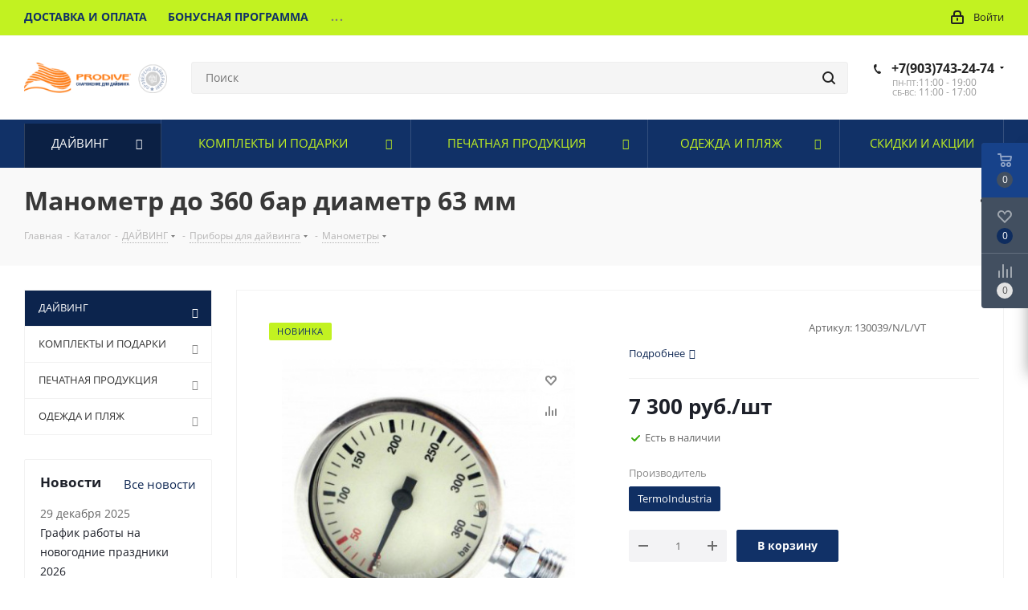

--- FILE ---
content_type: text/html; charset=UTF-8
request_url: https://prodive.ru/catalog/dayving/kompyutery_i_pribory/manometry/manometr_do_360_bar_diametr_63_mm/
body_size: 56500
content:
<!DOCTYPE html>
<html xmlns="http://www.w3.org/1999/xhtml" xml:lang="ru" lang="ru" >
<head>
	<title>Манометр до 360 бар диаметр 63 мм - купить товары для дайвинга по выгодной цене</title>
	<meta name="viewport" content="initial-scale=1.0, width=device-width" />
	<meta name="HandheldFriendly" content="true" />
	<meta name="yes" content="yes" />
	<meta name="apple-mobile-web-app-status-bar-style" content="black" />
	<meta name="SKYPE_TOOLBAR" content="SKYPE_TOOLBAR_PARSER_COMPATIBLE" />
	<meta http-equiv="Content-Type" content="text/html; charset=UTF-8" />
<meta name="keywords" content="Манометр до 360 бар диаметр 63 мм" />
<meta name="description" content="Манометр до 360 бар диаметр 63 мм - купить снаряжение для дайвинга по выгодной цене. Магазин «PRODIVE»: широкий ассортимент. Доставка во все регионы РФ. Посмотрите каталог!" />
<link href="https://fonts.googleapis.com/css?family=Open+Sans:300italic,400italic,600italic,700italic,800italic,400,300,500,600,700,800&subset=latin,cyrillic-ext"  rel="stylesheet" />
<link href="/bitrix/js/ui/design-tokens/dist/ui.design-tokens.css?173176430926358"  rel="stylesheet" />
<link href="/bitrix/js/ui/fonts/opensans/ui.font.opensans.css?16870863082555"  rel="stylesheet" />
<link href="/bitrix/js/main/popup/dist/main.popup.bundle.css?173891942329852"  rel="stylesheet" />
<link href="/bitrix/css/delement.floatblock/style.css?1713748286195"  rel="stylesheet" />
<link href="/bitrix/templates/aspro_next/components/bitrix/catalog/main/style.css?16553597629336"  rel="stylesheet" />
<link href="/bitrix/templates/aspro_next/components/bitrix/sale.gift.main.products/main/style.css?1595527358663"  rel="stylesheet" />
<link href="/bitrix/templates/aspro_next/vendor/css/bootstrap.css?1687122593115291"  data-template-style="true"  rel="stylesheet" />
<link href="/bitrix/templates/aspro_next/css/jquery.fancybox.css?15955273584353"  data-template-style="true"  rel="stylesheet" />
<link href="/bitrix/templates/aspro_next/css/styles.css?1655359765112038"  data-template-style="true"  rel="stylesheet" />
<link href="/bitrix/templates/aspro_next/css/animation/animation_ext.css?15955273584934"  data-template-style="true"  rel="stylesheet" />
<link href="/bitrix/templates/aspro_next/vendor/css/footable.standalone.min.css?159552735819590"  data-template-style="true"  rel="stylesheet" />
<link href="/bitrix/templates/aspro_next/css/blocks/blocks.css?16817054842015"  data-template-style="true"  rel="stylesheet" />
<link href="/bitrix/templates/aspro_next/ajax/ajax.css?1595527358326"  data-template-style="true"  rel="stylesheet" />
<link href="/bitrix/templates/aspro_next/css/jquery.mCustomScrollbar.min.css?159552735842839"  data-template-style="true"  rel="stylesheet" />
<link href="/bitrix/templates/aspro_next/styles.css?168170548414101"  data-template-style="true"  rel="stylesheet" />
<link href="/bitrix/templates/aspro_next/template_styles.css?1734872292611418"  data-template-style="true"  rel="stylesheet" />
<link href="/bitrix/templates/aspro_next/css/media.css?1655359765152431"  data-template-style="true"  rel="stylesheet" />
<link href="/bitrix/templates/aspro_next/vendor/fonts/font-awesome/css/font-awesome.min.css?168170548431000"  data-template-style="true"  rel="stylesheet" />
<link href="/bitrix/templates/aspro_next/css/print.css?165535974419130"  data-template-style="true"  rel="stylesheet" />
<link href="/bitrix/templates/aspro_next/themes/custom_s1/theme.css?175256589048705"  data-template-style="true"  rel="stylesheet" />
<link href="/bitrix/templates/aspro_next/bg_color/light/bgcolors.css?165535977562"  data-template-style="true"  rel="stylesheet" />
<link href="/bitrix/templates/aspro_next/css/width-3.css?16553597372462"  data-template-style="true"  rel="stylesheet" />
<link href="/bitrix/templates/aspro_next/css/font-1.css?16553597344409"  data-template-style="true"  rel="stylesheet" />
<link href="/bitrix/templates/aspro_next/css/custom.css?171907828717099"  data-template-style="true"  rel="stylesheet" />
<script>if(!window.BX)window.BX={};if(!window.BX.message)window.BX.message=function(mess){if(typeof mess==='object'){for(let i in mess) {BX.message[i]=mess[i];} return true;}};</script>
<script>(window.BX||top.BX).message({"JS_CORE_LOADING":"Загрузка...","JS_CORE_NO_DATA":"- Нет данных -","JS_CORE_WINDOW_CLOSE":"Закрыть","JS_CORE_WINDOW_EXPAND":"Развернуть","JS_CORE_WINDOW_NARROW":"Свернуть в окно","JS_CORE_WINDOW_SAVE":"Сохранить","JS_CORE_WINDOW_CANCEL":"Отменить","JS_CORE_WINDOW_CONTINUE":"Продолжить","JS_CORE_H":"ч","JS_CORE_M":"м","JS_CORE_S":"с","JSADM_AI_HIDE_EXTRA":"Скрыть лишние","JSADM_AI_ALL_NOTIF":"Показать все","JSADM_AUTH_REQ":"Требуется авторизация!","JS_CORE_WINDOW_AUTH":"Войти","JS_CORE_IMAGE_FULL":"Полный размер"});</script>

<script src="/bitrix/js/main/core/core.js?1731764382498062"></script>

<script>BX.Runtime.registerExtension({"name":"main.core","namespace":"BX","loaded":true});</script>
<script>BX.setJSList(["\/bitrix\/js\/main\/core\/core_ajax.js","\/bitrix\/js\/main\/core\/core_promise.js","\/bitrix\/js\/main\/polyfill\/promise\/js\/promise.js","\/bitrix\/js\/main\/loadext\/loadext.js","\/bitrix\/js\/main\/loadext\/extension.js","\/bitrix\/js\/main\/polyfill\/promise\/js\/promise.js","\/bitrix\/js\/main\/polyfill\/find\/js\/find.js","\/bitrix\/js\/main\/polyfill\/includes\/js\/includes.js","\/bitrix\/js\/main\/polyfill\/matches\/js\/matches.js","\/bitrix\/js\/ui\/polyfill\/closest\/js\/closest.js","\/bitrix\/js\/main\/polyfill\/fill\/main.polyfill.fill.js","\/bitrix\/js\/main\/polyfill\/find\/js\/find.js","\/bitrix\/js\/main\/polyfill\/matches\/js\/matches.js","\/bitrix\/js\/main\/polyfill\/core\/dist\/polyfill.bundle.js","\/bitrix\/js\/main\/core\/core.js","\/bitrix\/js\/main\/polyfill\/intersectionobserver\/js\/intersectionobserver.js","\/bitrix\/js\/main\/lazyload\/dist\/lazyload.bundle.js","\/bitrix\/js\/main\/polyfill\/core\/dist\/polyfill.bundle.js","\/bitrix\/js\/main\/parambag\/dist\/parambag.bundle.js"]);
</script>
<script>BX.Runtime.registerExtension({"name":"pull.protobuf","namespace":"BX","loaded":true});</script>
<script>BX.Runtime.registerExtension({"name":"rest.client","namespace":"window","loaded":true});</script>
<script>(window.BX||top.BX).message({"pull_server_enabled":"N","pull_config_timestamp":0,"pull_guest_mode":"N","pull_guest_user_id":0});(window.BX||top.BX).message({"PULL_OLD_REVISION":"Для продолжения корректной работы с сайтом необходимо перезагрузить страницу."});</script>
<script>BX.Runtime.registerExtension({"name":"pull.client","namespace":"BX","loaded":true});</script>
<script>BX.Runtime.registerExtension({"name":"pull","namespace":"window","loaded":true});</script>
<script>BX.Runtime.registerExtension({"name":"fx","namespace":"window","loaded":true});</script>
<script>BX.Runtime.registerExtension({"name":"ls","namespace":"window","loaded":true});</script>
<script>BX.Runtime.registerExtension({"name":"jquery2","namespace":"window","loaded":true});</script>
<script>(window.BX||top.BX).message({"NOTICE_ADDED2CART":"В корзине","NOTICE_CLOSE":"Закрыть","NOTICE_MORE":"и ещё #COUNT# #PRODUCTS#","NOTICE_PRODUCT0":"товаров","NOTICE_PRODUCT1":"товар","NOTICE_PRODUCT2":"товара","NOTICE_ADDED2DELAY":"В отложенных","NOTICE_ADDED2COMPARE":"В сравнении","NOTICE_AUTHORIZED":"Вы успешно авторизовались"});</script>
<script>BX.Runtime.registerExtension({"name":"aspro_notice","namespace":"window","loaded":true});</script>
<script>BX.Runtime.registerExtension({"name":"ui.design-tokens","namespace":"window","loaded":true});</script>
<script>BX.Runtime.registerExtension({"name":"ui.fonts.opensans","namespace":"window","loaded":true});</script>
<script>BX.Runtime.registerExtension({"name":"main.popup","namespace":"BX.Main","loaded":true});</script>
<script>BX.Runtime.registerExtension({"name":"popup","namespace":"window","loaded":true});</script>
<script type="extension/settings" data-extension="currency.currency-core">{"region":"ru"}</script>
<script>BX.Runtime.registerExtension({"name":"currency.currency-core","namespace":"BX.Currency","loaded":true});</script>
<script>BX.Runtime.registerExtension({"name":"currency","namespace":"window","loaded":true});</script>
<script>(window.BX||top.BX).message({"LANGUAGE_ID":"ru","FORMAT_DATE":"DD.MM.YYYY","FORMAT_DATETIME":"DD.MM.YYYY HH:MI:SS","COOKIE_PREFIX":"BITRIX_SM","SERVER_TZ_OFFSET":"10800","UTF_MODE":"Y","SITE_ID":"s1","SITE_DIR":"\/","USER_ID":"","SERVER_TIME":1768620190,"USER_TZ_OFFSET":0,"USER_TZ_AUTO":"Y","bitrix_sessid":"65f13cc17d397f2b7e437d0e382e5516"});</script>


<script src="/bitrix/js/pull/protobuf/protobuf.js?1645615725274055"></script>
<script src="/bitrix/js/pull/protobuf/model.js?164561572570928"></script>
<script src="/bitrix/js/rest/client/rest.client.js?164561573217414"></script>
<script src="/bitrix/js/pull/client/pull.client.js?173176481083600"></script>
<script src="/bitrix/js/main/core/core_fx.js?159552736916888"></script>
<script src="/bitrix/js/main/jquery/jquery-3.6.0.min.js?168708625489501"></script>
<script src="/bitrix/js/main/core/core_ls.js?17389194234201"></script>
<script src="/bitrix/js/main/jquery/jquery-2.2.4.min.js?168708625485578"></script>
<script src="/bitrix/js/main/ajax.js?159552736935509"></script>
<script src="/bitrix/js/main/popup/dist/main.popup.bundle.js?1738919423117175"></script>
<script src="/bitrix/js/main/cphttprequest.js?15955273696104"></script>
<script src="/bitrix/js/currency/currency-core/dist/currency-core.bundle.js?17317647628800"></script>
<script src="/bitrix/js/currency/core_currency.js?17317647621181"></script>
<script src="/bitrix/js/delement.floatblock/script.js?17137482863221"></script>
<script src="/bitrix/js/yandex.metrika/script.js?17335050756603"></script>
<script>
					(function () {
						"use strict";

						var counter = function ()
						{
							var cookie = (function (name) {
								var parts = ("; " + document.cookie).split("; " + name + "=");
								if (parts.length == 2) {
									try {return JSON.parse(decodeURIComponent(parts.pop().split(";").shift()));}
									catch (e) {}
								}
							})("BITRIX_CONVERSION_CONTEXT_s1");

							if (cookie && cookie.EXPIRE >= BX.message("SERVER_TIME"))
								return;

							var request = new XMLHttpRequest();
							request.open("POST", "/bitrix/tools/conversion/ajax_counter.php", true);
							request.setRequestHeader("Content-type", "application/x-www-form-urlencoded");
							request.send(
								"SITE_ID="+encodeURIComponent("s1")+
								"&sessid="+encodeURIComponent(BX.bitrix_sessid())+
								"&HTTP_REFERER="+encodeURIComponent(document.referrer)
							);
						};

						if (window.frameRequestStart === true)
							BX.addCustomEvent("onFrameDataReceived", counter);
						else
							BX.ready(counter);
					})();
				</script>
            <script>
                window.dataLayerName = 'dataLayer';
                var dataLayerName = window.dataLayerName;
            </script>
            <!-- Yandex.Metrika counter -->
            <script>
                (function (m, e, t, r, i, k, a) {
                    m[i] = m[i] || function () {
                        (m[i].a = m[i].a || []).push(arguments)
                    };
                    m[i].l = 1 * new Date();
                    k = e.createElement(t), a = e.getElementsByTagName(t)[0], k.async = 1, k.src = r, a.parentNode.insertBefore(k, a)
                })
                (window, document, "script", "https://mc.yandex.ru/metrika/tag.js", "ym");

                ym("13888693", "init", {
                    clickmap: true,
                    trackLinks: true,
                    accurateTrackBounce: true,
                    webvisor: true,
                    ecommerce: dataLayerName,
                    params: {
                        __ym: {
                            "ymCmsPlugin": {
                                "cms": "1c-bitrix",
                                "cmsVersion": "24.300",
                                "pluginVersion": "1.0.8",
                                'ymCmsRip': 1547210128                            }
                        }
                    }
                });

                document.addEventListener("DOMContentLoaded", function() {
                    
                                                    document.querySelectorAll("ordered").forEach(box =>
                                box.addEventListener("click", () => {
                                    ym(13888693, 'reachGoal', 'ym-complete-order');
                                    console.log('ym-complete-order');
                                })
                            )
                                    });

            </script>
            <!-- /Yandex.Metrika counter -->
                    <script>
            window.counters = ["13888693"];
        </script>
        
<script>BX.message({'PHONE':'Телефон','FAST_VIEW':'Быстрый просмотр','TABLES_SIZE_TITLE':'Подбор размера','SOCIAL':'Социальные сети','DESCRIPTION':'Описание магазина','ITEMS':'Товары','LOGO':'Логотип','REGISTER_INCLUDE_AREA':'Текст о регистрации','AUTH_INCLUDE_AREA':'Текст об авторизации','FRONT_IMG':'Изображение компании','EMPTY_CART':'пуста','CATALOG_VIEW_MORE':'... Показать все','CATALOG_VIEW_LESS':'... Свернуть','JS_REQUIRED':'Заполните это поле','JS_FORMAT':'Неверный формат','JS_FILE_EXT':'Недопустимое расширение файла','JS_PASSWORD_COPY':'Пароли не совпадают','JS_PASSWORD_LENGTH':'Минимум 6 символов','JS_ERROR':'Неверно заполнено поле','JS_FILE_SIZE':'Максимальный размер 5мб','JS_FILE_BUTTON_NAME':'Выберите файл','JS_FILE_DEFAULT':'Файл не найден','JS_DATE':'Некорректная дата','JS_DATETIME':'Некорректная дата/время','JS_REQUIRED_LICENSES':'Согласитесь с условиями','JS_REQUIRED_OFFER':'Согласитесь с условиями','LICENSE_PROP':'Согласие на обработку персональных данных','LOGIN_LEN':'Введите минимум {0} символа','FANCY_CLOSE':'Закрыть','FANCY_NEXT':'Следующий','FANCY_PREV':'Предыдущий','TOP_AUTH_REGISTER':'Регистрация','CALLBACK':'Заказать звонок','S_CALLBACK':'Заказать звонок','UNTIL_AKC':'До конца акции','TITLE_QUANTITY_BLOCK':'Остаток','TITLE_QUANTITY':'шт.','TOTAL_SUMM_ITEM':'Общая стоимость ','SUBSCRIBE_SUCCESS':'Вы успешно подписались','RECAPTCHA_TEXT':'Подтвердите, что вы не робот','JS_RECAPTCHA_ERROR':'Пройдите проверку','COUNTDOWN_SEC':'сек.','COUNTDOWN_MIN':'мин.','COUNTDOWN_HOUR':'час.','COUNTDOWN_DAY0':'дней','COUNTDOWN_DAY1':'день','COUNTDOWN_DAY2':'дня','COUNTDOWN_WEAK0':'Недель','COUNTDOWN_WEAK1':'Неделя','COUNTDOWN_WEAK2':'Недели','COUNTDOWN_MONTH0':'Месяцев','COUNTDOWN_MONTH1':'Месяц','COUNTDOWN_MONTH2':'Месяца','COUNTDOWN_YEAR0':'Лет','COUNTDOWN_YEAR1':'Год','COUNTDOWN_YEAR2':'Года','CATALOG_PARTIAL_BASKET_PROPERTIES_ERROR':'Заполнены не все свойства у добавляемого товара','CATALOG_EMPTY_BASKET_PROPERTIES_ERROR':'Выберите свойства товара, добавляемые в корзину в параметрах компонента','CATALOG_ELEMENT_NOT_FOUND':'Элемент не найден','ERROR_ADD2BASKET':'Ошибка добавления товара в корзину','CATALOG_SUCCESSFUL_ADD_TO_BASKET':'Успешное добавление товара в корзину','ERROR_BASKET_TITLE':'Ошибка корзины','ERROR_BASKET_PROP_TITLE':'Выберите свойства, добавляемые в корзину','ERROR_BASKET_BUTTON':'Выбрать','BASKET_TOP':'Корзина в шапке','ERROR_ADD_DELAY_ITEM':'Ошибка отложенной корзины','VIEWED_TITLE':'Ранее вы смотрели','VIEWED_BEFORE':'Ранее вы смотрели','BEST_TITLE':'Лучшие предложения','CT_BST_SEARCH_BUTTON':'Поиск','CT_BST_SEARCH2_BUTTON':'Найти','BASKET_PRINT_BUTTON':'Распечатать','BASKET_CLEAR_ALL_BUTTON':'Очистить','BASKET_QUICK_ORDER_BUTTON':'Быстрый заказ','BASKET_CONTINUE_BUTTON':'Продолжить покупки','BASKET_ORDER_BUTTON':'Оформить заказ','SHARE_BUTTON':'Поделиться','BASKET_CHANGE_TITLE':'Ваш заказ','BASKET_CHANGE_LINK':'Изменить','MORE_INFO_SKU':'Подробнее','MORE_BUY_SKU':'Купить','FROM':'от','BEFORE':'до','TITLE_BLOCK_VIEWED_NAME':'Ранее вы смотрели','T_BASKET':'Корзина','FILTER_EXPAND_VALUES':'Показать все','FILTER_HIDE_VALUES':'Свернуть','FULL_ORDER':'Полный заказ','CUSTOM_COLOR_CHOOSE':'Выбрать','CUSTOM_COLOR_CANCEL':'Отмена','S_MOBILE_MENU':'Меню','NEXT_T_MENU_BACK':'Назад','NEXT_T_MENU_CALLBACK':'Обратная связь','NEXT_T_MENU_CONTACTS_TITLE':'Будьте на связи','SEARCH_TITLE':'Поиск','SOCIAL_TITLE':'Оставайтесь на связи','HEADER_SCHEDULE':'Время работы','SEO_TEXT':'SEO описание','COMPANY_IMG':'Картинка компании','COMPANY_TEXT':'Описание компании','CONFIG_SAVE_SUCCESS':'Настройки сохранены','CONFIG_SAVE_FAIL':'Ошибка сохранения настроек','ITEM_ECONOMY':'Экономия','ITEM_ARTICLE':'Артикул: ','JS_FORMAT_ORDER':'имеет неверный формат','JS_BASKET_COUNT_TITLE':'В корзине товаров на SUMM','POPUP_VIDEO':'Видео','POPUP_GIFT_TEXT':'Нашли что-то особенное? Намекните другу о подарке!','ORDER_FIO_LABEL':'Ф.И.О.','ORDER_PHONE_LABEL':'Телефон','ORDER_REGISTER_BUTTON':'Регистрация','FILTER_HELPER_VALUES':' знач.','FILTER_HELPER_TITLE':'Фильтр:'})</script>
<script>window.lazySizesConfig = window.lazySizesConfig || {};lazySizesConfig.loadMode = 2;lazySizesConfig.expand = 100;lazySizesConfig.expFactor = 1;lazySizesConfig.hFac = 0.1;</script>
<link rel="shortcut icon" href="/favicon.ico" type="image/x-icon" />
<link rel="apple-touch-icon" sizes="180x180" href="/upload/CNext/141/14143cee96bd3a8e202731cc7828bd2f.ico" />
<link rel="alternate" media="only screen and (max-width: 640px)" href="/catalog/dayving/kompyutery_i_pribory/manometry/manometr_do_360_bar_diametr_63_mm/"/>
<link rel="alternate" href="/catalog/dayving/kompyutery_i_pribory/manometry/manometr_do_360_bar_diametr_63_mm/"/>
<script>var ajaxMessages = {wait:"Загрузка..."}</script>
<meta property="og:description" content="Манометр до 360 бар диаметр 63 мм" />
<meta property="og:image" content="https://prodive.ru:443/upload/iblock/d90/d9064e9768015c2eda741b285bb9dcd6.jpg" />
<link rel="image_src" href="https://prodive.ru:443/upload/iblock/d90/d9064e9768015c2eda741b285bb9dcd6.jpg"  />
<meta property="og:title" content="Манометр до 360 бар диаметр 63 мм - купить товары для дайвинга по выгодной цене" />
<meta property="og:type" content="website" />
<meta property="og:url" content="https://prodive.ru:443/catalog/dayving/kompyutery_i_pribory/manometry/manometr_do_360_bar_diametr_63_mm/" />

                    <script>
                        var delement_floatblock = {
                            'de_up_pos' : '0',
                            'de_up_pos_xy' : '10',
                            'de_up_pos_yx' : '10',
                            'de_include_up' : 'N',
                            'de_url_img' : '/bitrix/images/delement.floatblock/top.png',
                            'de_color_casting' : 'FF1493',
                            'de_color_border' : '00FF00',
                            'de_width_border' : '3',
                            'de_ton' : 'N',
                            'de_hover_active' : 'N',
                            'de_hover_color' : 'FFFF00'
                        };
                    </script>
<script>window[window.dataLayerName] = window[window.dataLayerName] || [];</script>



<script src="/bitrix/templates/aspro_next/js/jquery.actual.min.js?16871254731251"></script>
<script src="/bitrix/templates/aspro_next/vendor/js/jquery.bxslider.js?159552735866080"></script>
<script src="/bitrix/templates/aspro_next/js/jqModal.js?168712547312439"></script>
<script src="/bitrix/templates/aspro_next/vendor/js/bootstrap.js?159552735827908"></script>
<script src="/bitrix/templates/aspro_next/vendor/js/jquery.appear.js?15955273583188"></script>
<script src="/bitrix/templates/aspro_next/js/browser.js?16871254731032"></script>
<script src="/bitrix/templates/aspro_next/js/jquery.fancybox.js?168712547345889"></script>
<script src="/bitrix/templates/aspro_next/js/jquery.flexslider.js?168712547356312"></script>
<script src="/bitrix/templates/aspro_next/vendor/js/moment.min.js?159552735834436"></script>
<script src="/bitrix/templates/aspro_next/vendor/js/footable.js?1595527358275478"></script>
<script src="/bitrix/templates/aspro_next/vendor/js/jquery.menu-aim.js?168170548412786"></script>
<script src="/bitrix/templates/aspro_next/vendor/js/velocity/velocity.js?165535975244791"></script>
<script src="/bitrix/templates/aspro_next/vendor/js/velocity/velocity.ui.js?165535975213257"></script>
<script src="/bitrix/templates/aspro_next/vendor/js/lazysizes.min.js?16553597427057"></script>
<script src="/bitrix/templates/aspro_next/js/jquery.validate.min.js?168712547322257"></script>
<script src="/bitrix/templates/aspro_next/js/jquery.inputmask.bundle.min.js?1687125473118400"></script>
<script src="/bitrix/templates/aspro_next/js/jquery.uniform.min.js?16871254738308"></script>
<script src="/bitrix/templates/aspro_next/js/jquery.easing.1.3.js?16871254738095"></script>
<script src="/bitrix/templates/aspro_next/js/equalize.min.js?1687125473588"></script>
<script src="/bitrix/templates/aspro_next/js/jquery.alphanumeric.js?16871254731972"></script>
<script src="/bitrix/templates/aspro_next/js/jquery.cookie.js?16871254733066"></script>
<script src="/bitrix/templates/aspro_next/js/jquery.plugin.min.js?16871254733181"></script>
<script src="/bitrix/templates/aspro_next/js/jquery.countdown.min.js?168712547313137"></script>
<script src="/bitrix/templates/aspro_next/js/jquery.countdown-ru.js?16871254731400"></script>
<script src="/bitrix/templates/aspro_next/js/jquery.ikSelect.js?168712547332246"></script>
<script src="/bitrix/templates/aspro_next/js/jquery.mobile.custom.touch.min.js?16871254737684"></script>
<script src="/bitrix/templates/aspro_next/js/jquery.dotdotdot.js?16871254735908"></script>
<script src="/bitrix/templates/aspro_next/js/rating_likes.js?168712547310797"></script>
<script src="/bitrix/templates/aspro_next/js/blocks/blocks.js?16871254731328"></script>
<script src="/bitrix/templates/aspro_next/js/blocks/controls.js?1687125473900"></script>
<script src="/bitrix/templates/aspro_next/js/video_banner.js?168712547330810"></script>
<script src="/bitrix/templates/aspro_next/js/main.js?1732890986242822"></script>
<script src="/bitrix/templates/aspro_next/js/jquery.mCustomScrollbar.min.js?168712547339873"></script>
<script src="/bitrix/components/bitrix/search.title/script.js?15955273459847"></script>
<script src="/bitrix/templates/aspro_next/components/bitrix/search.title/corp/script.js?168170548410477"></script>
<script src="/bitrix/templates/aspro_next/components/bitrix/menu/left_front_catalog/script.js?159552735869"></script>
<script src="/bitrix/templates/aspro_next/components/bitrix/search.title/fixed/script.js?168170548410547"></script>
<script src="/bitrix/templates/aspro_next/js/custom.js?17197475571522"></script>
<script src="/bitrix/templates/aspro_next/components/bitrix/catalog/main/script.js?16553597621562"></script>
<script src="/bitrix/templates/aspro_next/components/bitrix/catalog.element/main/script.js?1731835193156882"></script>
<script src="/bitrix/templates/aspro_next/components/bitrix/sale.gift.product/main/script.js?165535972750352"></script>
<script src="/bitrix/templates/aspro_next/components/bitrix/sale.gift.main.products/main/script.js?15955273583831"></script>
<script src="/bitrix/templates/aspro_next/js/jquery.history.js?168712547321571"></script>
<script>var _ba = _ba || []; _ba.push(["aid", "35018be54cf4db4fe9015ad6fc08cc49"]); _ba.push(["host", "prodive.ru"]); (function() {var ba = document.createElement("script"); ba.type = "text/javascript"; ba.async = true;ba.src = (document.location.protocol == "https:" ? "https://" : "http://") + "bitrix.info/ba.js";var s = document.getElementsByTagName("script")[0];s.parentNode.insertBefore(ba, s);})();</script>


				<script>
var __cs = __cs || [];
__cs.push(["setCsAccount", "VOAgFiwWWV6M9GkS3pNIIzZ7Hn8NDKvl"]);
</script>


<!-- Google Tag Manager -->
<!--<script>(function(w,d,s,l,i){w[l]=w[l]||[];w[l].push({'gtm.start':
new Date().getTime(),event:'gtm.js'});var f=d.getElementsByTagName(s)[0],
j=d.createElement(s),dl=l!='dataLayer'?'&l='+l:'';j.async=true;j.src=
'https://www.googletagmanager.com/gtm.js?id='+i+dl;f.parentNode.insertBefore(j,f);
})(window,document,'script','dataLayer','GTM-W8HCRR8');</script> -->
<!-- End Google Tag Manager -->
    <!-- Add the slick-theme.css if you want default styling -->
<!--    <link rel="stylesheet" href="//cdn.jsdelivr.net/npm/slick-carousel@1.8.1/slick/slick.css"/> -->
    <link rel="preload" as="style" onload="this.rel='stylesheet'"  href="//cdn.jsdelivr.net/npm/slick-carousel@1.8.1/slick/slick.css"/>
    <!-- Add the slick-theme.css if you want default styling -->
<!--    <link rel="stylesheet" href="//cdn.jsdelivr.net/npm/slick-carousel@1.8.1/slick/slick-theme.css"/> -->
    <link rel="preload" as="style" onload="this.rel='stylesheet'" href="//cdn.jsdelivr.net/npm/slick-carousel@1.8.1/slick/slick-theme.css"/>
</head>
<body class=" site_s1 fill_bg_n" id="main">
	<div id="panel"></div>
	
	
				<!--'start_frame_cache_basketitems-component-block'-->												<div id="ajax_basket"></div>
					<!--'end_frame_cache_basketitems-component-block'-->						
		
		<script>
					window.onload=function(){
				window.dataLayer = window.dataLayer || [];
			}
				BX.message({'MIN_ORDER_PRICE_TEXT':'<b>Минимальная сумма заказа #PRICE#<\/b><br/>Пожалуйста, добавьте еще товаров в корзину','LICENSES_TEXT':'Я согласен на <a href=\"/include/licenses_detail.php\" target=\"_blank\">обработку персональных данных<\/a>'});

		var arNextOptions = ({
			"SITE_DIR" : "/",
			"SITE_ID" : "s1",
			"SITE_ADDRESS" : "prodive.ru",
			"FORM" : ({
				"ASK_FORM_ID" : "ASK",
				"SERVICES_FORM_ID" : "SERVICES",
				"FEEDBACK_FORM_ID" : "FEEDBACK",
				"CALLBACK_FORM_ID" : "CALLBACK",
				"RESUME_FORM_ID" : "RESUME",
				"TOORDER_FORM_ID" : "TOORDER"
			}),
			"PAGES" : ({
				"FRONT_PAGE" : "",
				"BASKET_PAGE" : "",
				"ORDER_PAGE" : "",
				"PERSONAL_PAGE" : "",
				"CATALOG_PAGE" : "1",
				"CATALOG_PAGE_URL" : "/catalog/",
				"BASKET_PAGE_URL" : "/basket/",
				"COMPARE_PAGE_URL" : "/catalog/compare.php",
			}),
			"PRICES" : ({
				"MIN_PRICE" : "100",
			}),
			"THEME" : ({
				'THEME_SWITCHER' : 'N',
				'BASE_COLOR' : 'CUSTOM',
				'BASE_COLOR_CUSTOM' : '113167',
				'TOP_MENU' : '',
				'TOP_MENU_FIXED' : 'Y',
				'COLORED_LOGO' : 'N',
				'SIDE_MENU' : 'LEFT',
				'SCROLLTOTOP_TYPE' : 'ROUND_COLOR',
				'SCROLLTOTOP_POSITION' : 'PADDING',
				'SCROLLTOTOP_POSITION_RIGHT'  : '',
				'SCROLLTOTOP_POSITION_BOTTOM' : '',
				'USE_LAZY_LOAD' : 'Y',
				'CAPTCHA_FORM_TYPE' : '',
				'ONE_CLICK_BUY_CAPTCHA' : 'N',
				'PHONE_MASK' : '+7 (999) 999-99-99',
				'VALIDATE_PHONE_MASK' : '^[+][0-9] [(][0-9]{3}[)] [0-9]{3}[-][0-9]{2}[-][0-9]{2}$',
				'DATE_MASK' : 'd.m.y',
				'DATE_PLACEHOLDER' : 'дд.мм.гггг',
				'VALIDATE_DATE_MASK' : '^[0-9]{1,2}\.[0-9]{1,2}\.[0-9]{4}$',
				'DATETIME_MASK' : 'd.m.y h:s',
				'DATETIME_PLACEHOLDER' : 'дд.мм.гггг чч:мм',
				'VALIDATE_DATETIME_MASK' : '^[0-9]{1,2}\.[0-9]{1,2}\.[0-9]{4} [0-9]{1,2}\:[0-9]{1,2}$',
				'VALIDATE_FILE_EXT' : 'png|jpg|jpeg|gif|doc|docx|xls|xlsx|txt|pdf|odt|rtf',
				'BANNER_WIDTH' : '',
				'BIGBANNER_ANIMATIONTYPE' : 'SLIDE_HORIZONTAL',
				'BIGBANNER_SLIDESSHOWSPEED' : '5000',
				'BIGBANNER_ANIMATIONSPEED' : '600',
				'PARTNERSBANNER_SLIDESSHOWSPEED' : '5000',
				'PARTNERSBANNER_ANIMATIONSPEED' : '600',
				'ORDER_BASKET_VIEW' : 'FLY',
				'SHOW_BASKET_ONADDTOCART' : 'Y',
				'SHOW_BASKET_PRINT' : 'Y',
				"SHOW_ONECLICKBUY_ON_BASKET_PAGE" : 'Y',
				'SHOW_LICENCE' : 'Y',				
				'LICENCE_CHECKED' : 'N',
				'SHOW_OFFER' : 'N',
				'OFFER_CHECKED' : 'N',
				'LOGIN_EQUAL_EMAIL' : 'Y',
				'PERSONAL_ONEFIO' : 'N',
				'PERSONAL_PAGE_URL' : '/personal/',
				'SHOW_TOTAL_SUMM' : 'Y',
				'SHOW_TOTAL_SUMM_TYPE' : 'CHANGE',
				'CHANGE_TITLE_ITEM' : 'N',
				'CHANGE_TITLE_ITEM_DETAIL' : 'N',
				'DISCOUNT_PRICE' : '',
				'STORES' : '',
				'STORES_SOURCE' : 'IBLOCK',
				'TYPE_SKU' : 'TYPE_1',
				'MENU_POSITION' : 'LINE',
				'MENU_TYPE_VIEW' : 'HOVER',
				'DETAIL_PICTURE_MODE' : 'POPUP',
				'PAGE_WIDTH' : '3',
				'PAGE_CONTACTS' : '2',
				'HEADER_TYPE' : '11',
				'REGIONALITY_SEARCH_ROW' : 'N',
				'HEADER_TOP_LINE' : '',
				'HEADER_FIXED' : '2',
				'HEADER_MOBILE' : '1',
				'HEADER_MOBILE_MENU' : '1',
				'HEADER_MOBILE_MENU_SHOW_TYPE' : '',
				'TYPE_SEARCH' : 'fixed',
				'PAGE_TITLE' : '3',
				'INDEX_TYPE' : 'index2',
				'FOOTER_TYPE' : '2',
				'PRINT_BUTTON' : 'N',
				'EXPRESSION_FOR_PRINT_PAGE' : 'Версия для печати',
				'EXPRESSION_FOR_FAST_VIEW' : 'Быстрый просмотр',
				'FILTER_VIEW' : 'VERTICAL',
				'YA_GOALS' : 'Y',
				'YA_COUNTER_ID' : '13888693',
				'USE_FORMS_GOALS' : 'COMMON',
				'USE_SALE_GOALS' : '',
				'USE_DEBUG_GOALS' : 'N',
				'SHOW_HEADER_GOODS' : 'Y',
				'INSTAGRAMM_INDEX' : 'Y',
				'USE_PHONE_AUTH': 'N',
				'MOBILE_CATALOG_LIST_ELEMENTS_COMPACT': 'N',
				'NLO_MENU': 'N',
				'USE_FAST_VIEW_PAGE_DETAIL': 'Y',
			}),
			"PRESETS": [{'ID':'968','TITLE':'Тип 1','DESCRIPTION':'','IMG':'/bitrix/images/aspro.next/themes/preset968_1544181424.png','OPTIONS':{'THEME_SWITCHER':'Y','BASE_COLOR':'9','BASE_COLOR_CUSTOM':'1976d2','SHOW_BG_BLOCK':'N','COLORED_LOGO':'Y','PAGE_WIDTH':'3','FONT_STYLE':'2','MENU_COLOR':'COLORED','LEFT_BLOCK':'1','SIDE_MENU':'LEFT','H1_STYLE':'2','TYPE_SEARCH':'fixed','PAGE_TITLE':'1','HOVER_TYPE_IMG':'shine','SHOW_LICENCE':'Y','MAX_DEPTH_MENU':'3','HIDE_SITE_NAME_TITLE':'Y','SHOW_CALLBACK':'Y','PRINT_BUTTON':'N','USE_GOOGLE_RECAPTCHA':'N','GOOGLE_RECAPTCHA_SHOW_LOGO':'Y','HIDDEN_CAPTCHA':'Y','INSTAGRAMM_WIDE_BLOCK':'N','BIGBANNER_HIDEONNARROW':'N','INDEX_TYPE':{'VALUE':'index1','SUB_PARAMS':{'TIZERS':'Y','CATALOG_SECTIONS':'Y','CATALOG_TAB':'Y','MIDDLE_ADV':'Y','SALE':'Y','BLOG':'Y','BOTTOM_BANNERS':'Y','COMPANY_TEXT':'Y','BRANDS':'Y','INSTAGRAMM':'Y'}},'FRONT_PAGE_BRANDS':'brands_slider','FRONT_PAGE_SECTIONS':'front_sections_only','TOP_MENU_FIXED':'Y','HEADER_TYPE':'1','USE_REGIONALITY':'Y','FILTER_VIEW':'COMPACT','SEARCH_VIEW_TYPE':'with_filter','USE_FAST_VIEW_PAGE_DETAIL':'fast_view_1','SHOW_TOTAL_SUMM':'Y','CHANGE_TITLE_ITEM':'N','VIEW_TYPE_HIGHLOAD_PROP':'N','SHOW_HEADER_GOODS':'Y','SEARCH_HIDE_NOT_AVAILABLE':'N','LEFT_BLOCK_CATALOG_ICONS':'N','SHOW_CATALOG_SECTIONS_ICONS':'Y','LEFT_BLOCK_CATALOG_DETAIL':'Y','CATALOG_COMPARE':'Y','CATALOG_PAGE_DETAIL':'element_1','SHOW_BREADCRUMBS_CATALOG_SUBSECTIONS':'Y','SHOW_BREADCRUMBS_CATALOG_CHAIN':'H1','TYPE_SKU':'TYPE_1','DETAIL_PICTURE_MODE':'POPUP','MENU_POSITION':'LINE','MENU_TYPE_VIEW':'HOVER','VIEWED_TYPE':'LOCAL','VIEWED_TEMPLATE':'HORIZONTAL','USE_WORD_EXPRESSION':'Y','ORDER_BASKET_VIEW':'FLY','ORDER_BASKET_COLOR':'DARK','SHOW_BASKET_ONADDTOCART':'Y','SHOW_BASKET_PRINT':'Y','SHOW_BASKET_ON_PAGES':'N','USE_PRODUCT_QUANTITY_LIST':'Y','USE_PRODUCT_QUANTITY_DETAIL':'Y','ONE_CLICK_BUY_CAPTCHA':'N','SHOW_ONECLICKBUY_ON_BASKET_PAGE':'Y','ONECLICKBUY_SHOW_DELIVERY_NOTE':'N','PAGE_CONTACTS':'3','CONTACTS_USE_FEEDBACK':'Y','CONTACTS_USE_MAP':'Y','BLOG_PAGE':'list_elements_2','PROJECTS_PAGE':'list_elements_2','NEWS_PAGE':'list_elements_3','STAFF_PAGE':'list_elements_1','PARTNERS_PAGE':'list_elements_3','PARTNERS_PAGE_DETAIL':'element_4','VACANCY_PAGE':'list_elements_1','LICENSES_PAGE':'list_elements_2','FOOTER_TYPE':'4','ADV_TOP_HEADER':'N','ADV_TOP_UNDERHEADER':'N','ADV_SIDE':'Y','ADV_CONTENT_TOP':'N','ADV_CONTENT_BOTTOM':'N','ADV_FOOTER':'N','HEADER_MOBILE_FIXED':'Y','HEADER_MOBILE':'1','HEADER_MOBILE_MENU':'1','HEADER_MOBILE_MENU_OPEN':'1','PERSONAL_ONEFIO':'Y','LOGIN_EQUAL_EMAIL':'Y','YA_GOALS':'N','YANDEX_ECOMERCE':'N','GOOGLE_ECOMERCE':'N'}},{'ID':'221','TITLE':'Тип 2','DESCRIPTION':'','IMG':'/bitrix/images/aspro.next/themes/preset221_1544181431.png','OPTIONS':{'THEME_SWITCHER':'Y','BASE_COLOR':'11','BASE_COLOR_CUSTOM':'107bb1','SHOW_BG_BLOCK':'N','COLORED_LOGO':'Y','PAGE_WIDTH':'2','FONT_STYLE':'8','MENU_COLOR':'LIGHT','LEFT_BLOCK':'2','SIDE_MENU':'LEFT','H1_STYLE':'2','TYPE_SEARCH':'fixed','PAGE_TITLE':'1','HOVER_TYPE_IMG':'shine','SHOW_LICENCE':'Y','MAX_DEPTH_MENU':'4','HIDE_SITE_NAME_TITLE':'Y','SHOW_CALLBACK':'Y','PRINT_BUTTON':'N','USE_GOOGLE_RECAPTCHA':'N','GOOGLE_RECAPTCHA_SHOW_LOGO':'Y','HIDDEN_CAPTCHA':'Y','INSTAGRAMM_WIDE_BLOCK':'N','BIGBANNER_HIDEONNARROW':'N','INDEX_TYPE':{'VALUE':'index3','SUB_PARAMS':{'TOP_ADV_BOTTOM_BANNER':'Y','FLOAT_BANNER':'Y','CATALOG_SECTIONS':'Y','CATALOG_TAB':'Y','TIZERS':'Y','SALE':'Y','BOTTOM_BANNERS':'Y','COMPANY_TEXT':'Y','BRANDS':'Y','INSTAGRAMM':'N'}},'FRONT_PAGE_BRANDS':'brands_slider','FRONT_PAGE_SECTIONS':'front_sections_with_childs','TOP_MENU_FIXED':'Y','HEADER_TYPE':'2','USE_REGIONALITY':'Y','FILTER_VIEW':'VERTICAL','SEARCH_VIEW_TYPE':'with_filter','USE_FAST_VIEW_PAGE_DETAIL':'fast_view_1','SHOW_TOTAL_SUMM':'Y','CHANGE_TITLE_ITEM':'N','VIEW_TYPE_HIGHLOAD_PROP':'N','SHOW_HEADER_GOODS':'Y','SEARCH_HIDE_NOT_AVAILABLE':'N','LEFT_BLOCK_CATALOG_ICONS':'N','SHOW_CATALOG_SECTIONS_ICONS':'Y','LEFT_BLOCK_CATALOG_DETAIL':'Y','CATALOG_COMPARE':'Y','CATALOG_PAGE_DETAIL':'element_3','SHOW_BREADCRUMBS_CATALOG_SUBSECTIONS':'Y','SHOW_BREADCRUMBS_CATALOG_CHAIN':'H1','TYPE_SKU':'TYPE_1','DETAIL_PICTURE_MODE':'POPUP','MENU_POSITION':'LINE','MENU_TYPE_VIEW':'HOVER','VIEWED_TYPE':'LOCAL','VIEWED_TEMPLATE':'HORIZONTAL','USE_WORD_EXPRESSION':'Y','ORDER_BASKET_VIEW':'NORMAL','ORDER_BASKET_COLOR':'DARK','SHOW_BASKET_ONADDTOCART':'Y','SHOW_BASKET_PRINT':'Y','SHOW_BASKET_ON_PAGES':'N','USE_PRODUCT_QUANTITY_LIST':'Y','USE_PRODUCT_QUANTITY_DETAIL':'Y','ONE_CLICK_BUY_CAPTCHA':'N','SHOW_ONECLICKBUY_ON_BASKET_PAGE':'Y','ONECLICKBUY_SHOW_DELIVERY_NOTE':'N','PAGE_CONTACTS':'3','CONTACTS_USE_FEEDBACK':'Y','CONTACTS_USE_MAP':'Y','BLOG_PAGE':'list_elements_2','PROJECTS_PAGE':'list_elements_2','NEWS_PAGE':'list_elements_3','STAFF_PAGE':'list_elements_1','PARTNERS_PAGE':'list_elements_3','PARTNERS_PAGE_DETAIL':'element_4','VACANCY_PAGE':'list_elements_1','LICENSES_PAGE':'list_elements_2','FOOTER_TYPE':'1','ADV_TOP_HEADER':'N','ADV_TOP_UNDERHEADER':'N','ADV_SIDE':'Y','ADV_CONTENT_TOP':'N','ADV_CONTENT_BOTTOM':'N','ADV_FOOTER':'N','HEADER_MOBILE_FIXED':'Y','HEADER_MOBILE':'1','HEADER_MOBILE_MENU':'1','HEADER_MOBILE_MENU_OPEN':'1','PERSONAL_ONEFIO':'Y','LOGIN_EQUAL_EMAIL':'Y','YA_GOALS':'N','YANDEX_ECOMERCE':'N','GOOGLE_ECOMERCE':'N'}},{'ID':'215','TITLE':'Тип 3','DESCRIPTION':'','IMG':'/bitrix/images/aspro.next/themes/preset215_1544181438.png','OPTIONS':{'THEME_SWITCHER':'Y','BASE_COLOR':'16','BASE_COLOR_CUSTOM':'188b30','SHOW_BG_BLOCK':'N','COLORED_LOGO':'Y','PAGE_WIDTH':'3','FONT_STYLE':'8','MENU_COLOR':'LIGHT','LEFT_BLOCK':'3','SIDE_MENU':'LEFT','H1_STYLE':'2','TYPE_SEARCH':'fixed','PAGE_TITLE':'1','HOVER_TYPE_IMG':'shine','SHOW_LICENCE':'Y','MAX_DEPTH_MENU':'4','HIDE_SITE_NAME_TITLE':'Y','SHOW_CALLBACK':'Y','PRINT_BUTTON':'N','USE_GOOGLE_RECAPTCHA':'N','GOOGLE_RECAPTCHA_SHOW_LOGO':'Y','HIDDEN_CAPTCHA':'Y','INSTAGRAMM_WIDE_BLOCK':'N','BIGBANNER_HIDEONNARROW':'N','INDEX_TYPE':{'VALUE':'index2','SUB_PARAMS':[]},'FRONT_PAGE_BRANDS':'brands_list','FRONT_PAGE_SECTIONS':'front_sections_with_childs','TOP_MENU_FIXED':'Y','HEADER_TYPE':'2','USE_REGIONALITY':'Y','FILTER_VIEW':'VERTICAL','SEARCH_VIEW_TYPE':'with_filter','USE_FAST_VIEW_PAGE_DETAIL':'fast_view_1','SHOW_TOTAL_SUMM':'Y','CHANGE_TITLE_ITEM':'N','VIEW_TYPE_HIGHLOAD_PROP':'N','SHOW_HEADER_GOODS':'Y','SEARCH_HIDE_NOT_AVAILABLE':'N','LEFT_BLOCK_CATALOG_ICONS':'N','SHOW_CATALOG_SECTIONS_ICONS':'Y','LEFT_BLOCK_CATALOG_DETAIL':'Y','CATALOG_COMPARE':'Y','CATALOG_PAGE_DETAIL':'element_4','SHOW_BREADCRUMBS_CATALOG_SUBSECTIONS':'Y','SHOW_BREADCRUMBS_CATALOG_CHAIN':'H1','TYPE_SKU':'TYPE_1','DETAIL_PICTURE_MODE':'POPUP','MENU_POSITION':'LINE','MENU_TYPE_VIEW':'HOVER','VIEWED_TYPE':'LOCAL','VIEWED_TEMPLATE':'HORIZONTAL','USE_WORD_EXPRESSION':'Y','ORDER_BASKET_VIEW':'NORMAL','ORDER_BASKET_COLOR':'DARK','SHOW_BASKET_ONADDTOCART':'Y','SHOW_BASKET_PRINT':'Y','SHOW_BASKET_ON_PAGES':'N','USE_PRODUCT_QUANTITY_LIST':'Y','USE_PRODUCT_QUANTITY_DETAIL':'Y','ONE_CLICK_BUY_CAPTCHA':'N','SHOW_ONECLICKBUY_ON_BASKET_PAGE':'Y','ONECLICKBUY_SHOW_DELIVERY_NOTE':'N','PAGE_CONTACTS':'3','CONTACTS_USE_FEEDBACK':'Y','CONTACTS_USE_MAP':'Y','BLOG_PAGE':'list_elements_2','PROJECTS_PAGE':'list_elements_2','NEWS_PAGE':'list_elements_3','STAFF_PAGE':'list_elements_1','PARTNERS_PAGE':'list_elements_3','PARTNERS_PAGE_DETAIL':'element_4','VACANCY_PAGE':'list_elements_1','LICENSES_PAGE':'list_elements_2','FOOTER_TYPE':'1','ADV_TOP_HEADER':'N','ADV_TOP_UNDERHEADER':'N','ADV_SIDE':'Y','ADV_CONTENT_TOP':'N','ADV_CONTENT_BOTTOM':'N','ADV_FOOTER':'N','HEADER_MOBILE_FIXED':'Y','HEADER_MOBILE':'1','HEADER_MOBILE_MENU':'1','HEADER_MOBILE_MENU_OPEN':'1','PERSONAL_ONEFIO':'Y','LOGIN_EQUAL_EMAIL':'Y','YA_GOALS':'N','YANDEX_ECOMERCE':'N','GOOGLE_ECOMERCE':'N'}},{'ID':'881','TITLE':'Тип 4','DESCRIPTION':'','IMG':'/bitrix/images/aspro.next/themes/preset881_1544181443.png','OPTIONS':{'THEME_SWITCHER':'Y','BASE_COLOR':'CUSTOM','BASE_COLOR_CUSTOM':'f07c00','SHOW_BG_BLOCK':'N','COLORED_LOGO':'Y','PAGE_WIDTH':'1','FONT_STYLE':'1','MENU_COLOR':'COLORED','LEFT_BLOCK':'2','SIDE_MENU':'RIGHT','H1_STYLE':'2','TYPE_SEARCH':'fixed','PAGE_TITLE':'3','HOVER_TYPE_IMG':'blink','SHOW_LICENCE':'Y','MAX_DEPTH_MENU':'4','HIDE_SITE_NAME_TITLE':'Y','SHOW_CALLBACK':'Y','PRINT_BUTTON':'Y','USE_GOOGLE_RECAPTCHA':'N','GOOGLE_RECAPTCHA_SHOW_LOGO':'Y','HIDDEN_CAPTCHA':'Y','INSTAGRAMM_WIDE_BLOCK':'N','BIGBANNER_HIDEONNARROW':'N','INDEX_TYPE':{'VALUE':'index4','SUB_PARAMS':[]},'FRONT_PAGE_BRANDS':'brands_slider','FRONT_PAGE_SECTIONS':'front_sections_with_childs','TOP_MENU_FIXED':'Y','HEADER_TYPE':'9','USE_REGIONALITY':'Y','FILTER_VIEW':'COMPACT','SEARCH_VIEW_TYPE':'with_filter','USE_FAST_VIEW_PAGE_DETAIL':'fast_view_1','SHOW_TOTAL_SUMM':'Y','CHANGE_TITLE_ITEM':'N','VIEW_TYPE_HIGHLOAD_PROP':'N','SHOW_HEADER_GOODS':'Y','SEARCH_HIDE_NOT_AVAILABLE':'N','LEFT_BLOCK_CATALOG_ICONS':'N','SHOW_CATALOG_SECTIONS_ICONS':'Y','LEFT_BLOCK_CATALOG_DETAIL':'Y','CATALOG_COMPARE':'Y','CATALOG_PAGE_DETAIL':'element_4','SHOW_BREADCRUMBS_CATALOG_SUBSECTIONS':'Y','SHOW_BREADCRUMBS_CATALOG_CHAIN':'H1','TYPE_SKU':'TYPE_1','DETAIL_PICTURE_MODE':'POPUP','MENU_POSITION':'LINE','MENU_TYPE_VIEW':'HOVER','VIEWED_TYPE':'LOCAL','VIEWED_TEMPLATE':'HORIZONTAL','USE_WORD_EXPRESSION':'Y','ORDER_BASKET_VIEW':'NORMAL','ORDER_BASKET_COLOR':'DARK','SHOW_BASKET_ONADDTOCART':'Y','SHOW_BASKET_PRINT':'Y','SHOW_BASKET_ON_PAGES':'N','USE_PRODUCT_QUANTITY_LIST':'Y','USE_PRODUCT_QUANTITY_DETAIL':'Y','ONE_CLICK_BUY_CAPTCHA':'N','SHOW_ONECLICKBUY_ON_BASKET_PAGE':'Y','ONECLICKBUY_SHOW_DELIVERY_NOTE':'N','PAGE_CONTACTS':'1','CONTACTS_USE_FEEDBACK':'Y','CONTACTS_USE_MAP':'Y','BLOG_PAGE':'list_elements_2','PROJECTS_PAGE':'list_elements_2','NEWS_PAGE':'list_elements_3','STAFF_PAGE':'list_elements_1','PARTNERS_PAGE':'list_elements_3','PARTNERS_PAGE_DETAIL':'element_4','VACANCY_PAGE':'list_elements_1','LICENSES_PAGE':'list_elements_2','FOOTER_TYPE':'1','ADV_TOP_HEADER':'N','ADV_TOP_UNDERHEADER':'N','ADV_SIDE':'Y','ADV_CONTENT_TOP':'N','ADV_CONTENT_BOTTOM':'N','ADV_FOOTER':'N','HEADER_MOBILE_FIXED':'Y','HEADER_MOBILE':'1','HEADER_MOBILE_MENU':'1','HEADER_MOBILE_MENU_OPEN':'1','PERSONAL_ONEFIO':'Y','LOGIN_EQUAL_EMAIL':'Y','YA_GOALS':'N','YANDEX_ECOMERCE':'N','GOOGLE_ECOMERCE':'N'}},{'ID':'741','TITLE':'Тип 5','DESCRIPTION':'','IMG':'/bitrix/images/aspro.next/themes/preset741_1544181450.png','OPTIONS':{'THEME_SWITCHER':'Y','BASE_COLOR':'CUSTOM','BASE_COLOR_CUSTOM':'d42727','BGCOLOR_THEME':'LIGHT','CUSTOM_BGCOLOR_THEME':'f6f6f7','SHOW_BG_BLOCK':'Y','COLORED_LOGO':'Y','PAGE_WIDTH':'2','FONT_STYLE':'5','MENU_COLOR':'COLORED','LEFT_BLOCK':'2','SIDE_MENU':'LEFT','H1_STYLE':'2','TYPE_SEARCH':'fixed','PAGE_TITLE':'1','HOVER_TYPE_IMG':'shine','SHOW_LICENCE':'Y','MAX_DEPTH_MENU':'4','HIDE_SITE_NAME_TITLE':'Y','SHOW_CALLBACK':'Y','PRINT_BUTTON':'N','USE_GOOGLE_RECAPTCHA':'N','GOOGLE_RECAPTCHA_SHOW_LOGO':'Y','HIDDEN_CAPTCHA':'Y','INSTAGRAMM_WIDE_BLOCK':'N','BIGBANNER_HIDEONNARROW':'N','INDEX_TYPE':{'VALUE':'index3','SUB_PARAMS':{'TOP_ADV_BOTTOM_BANNER':'Y','FLOAT_BANNER':'Y','CATALOG_SECTIONS':'Y','CATALOG_TAB':'Y','TIZERS':'Y','SALE':'Y','BOTTOM_BANNERS':'Y','COMPANY_TEXT':'Y','BRANDS':'Y','INSTAGRAMM':'N'}},'FRONT_PAGE_BRANDS':'brands_slider','FRONT_PAGE_SECTIONS':'front_sections_only','TOP_MENU_FIXED':'Y','HEADER_TYPE':'3','USE_REGIONALITY':'Y','FILTER_VIEW':'VERTICAL','SEARCH_VIEW_TYPE':'with_filter','USE_FAST_VIEW_PAGE_DETAIL':'fast_view_1','SHOW_TOTAL_SUMM':'Y','CHANGE_TITLE_ITEM':'N','VIEW_TYPE_HIGHLOAD_PROP':'N','SHOW_HEADER_GOODS':'Y','SEARCH_HIDE_NOT_AVAILABLE':'N','LEFT_BLOCK_CATALOG_ICONS':'N','SHOW_CATALOG_SECTIONS_ICONS':'Y','LEFT_BLOCK_CATALOG_DETAIL':'Y','CATALOG_COMPARE':'Y','CATALOG_PAGE_DETAIL':'element_1','SHOW_BREADCRUMBS_CATALOG_SUBSECTIONS':'Y','SHOW_BREADCRUMBS_CATALOG_CHAIN':'H1','TYPE_SKU':'TYPE_1','DETAIL_PICTURE_MODE':'POPUP','MENU_POSITION':'LINE','MENU_TYPE_VIEW':'HOVER','VIEWED_TYPE':'LOCAL','VIEWED_TEMPLATE':'HORIZONTAL','USE_WORD_EXPRESSION':'Y','ORDER_BASKET_VIEW':'NORMAL','ORDER_BASKET_COLOR':'DARK','SHOW_BASKET_ONADDTOCART':'Y','SHOW_BASKET_PRINT':'Y','SHOW_BASKET_ON_PAGES':'N','USE_PRODUCT_QUANTITY_LIST':'Y','USE_PRODUCT_QUANTITY_DETAIL':'Y','ONE_CLICK_BUY_CAPTCHA':'N','SHOW_ONECLICKBUY_ON_BASKET_PAGE':'Y','ONECLICKBUY_SHOW_DELIVERY_NOTE':'N','PAGE_CONTACTS':'3','CONTACTS_USE_FEEDBACK':'Y','CONTACTS_USE_MAP':'Y','BLOG_PAGE':'list_elements_2','PROJECTS_PAGE':'list_elements_2','NEWS_PAGE':'list_elements_3','STAFF_PAGE':'list_elements_1','PARTNERS_PAGE':'list_elements_3','PARTNERS_PAGE_DETAIL':'element_4','VACANCY_PAGE':'list_elements_1','LICENSES_PAGE':'list_elements_2','FOOTER_TYPE':'4','ADV_TOP_HEADER':'N','ADV_TOP_UNDERHEADER':'N','ADV_SIDE':'Y','ADV_CONTENT_TOP':'N','ADV_CONTENT_BOTTOM':'N','ADV_FOOTER':'N','HEADER_MOBILE_FIXED':'Y','HEADER_MOBILE':'1','HEADER_MOBILE_MENU':'1','HEADER_MOBILE_MENU_OPEN':'1','PERSONAL_ONEFIO':'Y','LOGIN_EQUAL_EMAIL':'Y','YA_GOALS':'N','YANDEX_ECOMERCE':'N','GOOGLE_ECOMERCE':'N'}},{'ID':'889','TITLE':'Тип 6','DESCRIPTION':'','IMG':'/bitrix/images/aspro.next/themes/preset889_1544181455.png','OPTIONS':{'THEME_SWITCHER':'Y','BASE_COLOR':'9','BASE_COLOR_CUSTOM':'1976d2','SHOW_BG_BLOCK':'N','COLORED_LOGO':'Y','PAGE_WIDTH':'2','FONT_STYLE':'8','MENU_COLOR':'COLORED','LEFT_BLOCK':'2','SIDE_MENU':'LEFT','H1_STYLE':'2','TYPE_SEARCH':'fixed','PAGE_TITLE':'1','HOVER_TYPE_IMG':'shine','SHOW_LICENCE':'Y','MAX_DEPTH_MENU':'3','HIDE_SITE_NAME_TITLE':'Y','SHOW_CALLBACK':'Y','PRINT_BUTTON':'N','USE_GOOGLE_RECAPTCHA':'N','GOOGLE_RECAPTCHA_SHOW_LOGO':'Y','HIDDEN_CAPTCHA':'Y','INSTAGRAMM_WIDE_BLOCK':'N','BIGBANNER_HIDEONNARROW':'N','INDEX_TYPE':{'VALUE':'index1','SUB_PARAMS':{'TIZERS':'Y','CATALOG_SECTIONS':'Y','CATALOG_TAB':'Y','MIDDLE_ADV':'Y','SALE':'Y','BLOG':'Y','BOTTOM_BANNERS':'Y','COMPANY_TEXT':'Y','BRANDS':'Y','INSTAGRAMM':'Y'}},'FRONT_PAGE_BRANDS':'brands_slider','FRONT_PAGE_SECTIONS':'front_sections_with_childs','TOP_MENU_FIXED':'Y','HEADER_TYPE':'3','USE_REGIONALITY':'Y','FILTER_VIEW':'COMPACT','SEARCH_VIEW_TYPE':'with_filter','USE_FAST_VIEW_PAGE_DETAIL':'fast_view_1','SHOW_TOTAL_SUMM':'Y','CHANGE_TITLE_ITEM':'N','VIEW_TYPE_HIGHLOAD_PROP':'N','SHOW_HEADER_GOODS':'Y','SEARCH_HIDE_NOT_AVAILABLE':'N','LEFT_BLOCK_CATALOG_ICONS':'N','SHOW_CATALOG_SECTIONS_ICONS':'Y','LEFT_BLOCK_CATALOG_DETAIL':'Y','CATALOG_COMPARE':'Y','CATALOG_PAGE_DETAIL':'element_3','SHOW_BREADCRUMBS_CATALOG_SUBSECTIONS':'Y','SHOW_BREADCRUMBS_CATALOG_CHAIN':'H1','TYPE_SKU':'TYPE_1','DETAIL_PICTURE_MODE':'POPUP','MENU_POSITION':'LINE','MENU_TYPE_VIEW':'HOVER','VIEWED_TYPE':'LOCAL','VIEWED_TEMPLATE':'HORIZONTAL','USE_WORD_EXPRESSION':'Y','ORDER_BASKET_VIEW':'NORMAL','ORDER_BASKET_COLOR':'DARK','SHOW_BASKET_ONADDTOCART':'Y','SHOW_BASKET_PRINT':'Y','SHOW_BASKET_ON_PAGES':'N','USE_PRODUCT_QUANTITY_LIST':'Y','USE_PRODUCT_QUANTITY_DETAIL':'Y','ONE_CLICK_BUY_CAPTCHA':'N','SHOW_ONECLICKBUY_ON_BASKET_PAGE':'Y','ONECLICKBUY_SHOW_DELIVERY_NOTE':'N','PAGE_CONTACTS':'3','CONTACTS_USE_FEEDBACK':'Y','CONTACTS_USE_MAP':'Y','BLOG_PAGE':'list_elements_2','PROJECTS_PAGE':'list_elements_2','NEWS_PAGE':'list_elements_3','STAFF_PAGE':'list_elements_1','PARTNERS_PAGE':'list_elements_3','PARTNERS_PAGE_DETAIL':'element_4','VACANCY_PAGE':'list_elements_1','LICENSES_PAGE':'list_elements_2','FOOTER_TYPE':'1','ADV_TOP_HEADER':'N','ADV_TOP_UNDERHEADER':'N','ADV_SIDE':'Y','ADV_CONTENT_TOP':'N','ADV_CONTENT_BOTTOM':'N','ADV_FOOTER':'N','HEADER_MOBILE_FIXED':'Y','HEADER_MOBILE':'1','HEADER_MOBILE_MENU':'1','HEADER_MOBILE_MENU_OPEN':'1','PERSONAL_ONEFIO':'Y','LOGIN_EQUAL_EMAIL':'Y','YA_GOALS':'N','YANDEX_ECOMERCE':'N','GOOGLE_ECOMERCE':'N'}}],
			"REGIONALITY":({
				'USE_REGIONALITY' : 'N',
				'REGIONALITY_VIEW' : 'POPUP_REGIONS',
			}),
			"COUNTERS":({
				"YANDEX_COUNTER" : 1,
				"GOOGLE_COUNTER" : 1,
				"YANDEX_ECOMERCE" : "Y",
				"GOOGLE_ECOMERCE" : "N",
				"TYPE":{
					"ONE_CLICK":"Купить в 1 клик",
					"QUICK_ORDER":"Быстрый заказ",
				},
				"GOOGLE_EVENTS":{
					"ADD2BASKET": "addToCart",
					"REMOVE_BASKET": "removeFromCart",
					"CHECKOUT_ORDER": "checkout",
					"PURCHASE": "gtm.dom",
				}
			}),
			"JS_ITEM_CLICK":({
				"precision" : 6,
				"precisionFactor" : Math.pow(10,6)
			})
		});
		</script>
			
	<div class="wrapper1  header_bgcolored with_left_block  catalog_page basket_fly basket_fill_DARK side_LEFT catalog_icons_Y banner_auto with_fast_view mheader-v1 header-v11 regions_N fill_N footer-v2 front-vindex2 mfixed_N mfixed_view_always title-v3 with_phones with_lazy store_LIST_AMOUNT">
		
		<div class="header_wrap visible-lg visible-md title-v3">
			<header id="header">
				<div class="top-block top-block-v1">
	<div class="maxwidth-theme">
		<div class="row">
			<div class="col-md-6">
					<ul class="menu topest">
					<li  >
				<a href="/help/"><span>Доставка и оплата</span></a>
			</li>
					<li  >
				<a href="/help/bonus/"><span>Бонусная программа</span></a>
			</li>
					<li  >
				<a href="/landings/germolinii_optom/"><span>Гермомолнии оптом</span></a>
			</li>
					<li  >
				<a href="/landings/uplotnitelnye_koltsa/"><span>Уплотнительные кольца</span></a>
			</li>
				<li class="more hidden">
			<span>...</span>
			<ul class="dropdown"></ul>
		</li>
	</ul>
			</div>
			<div class="top-block-item pull-right show-fixed top-ctrl">
				<div class="personal_wrap">
					<div class="personal top login twosmallfont">
								
		<!--'start_frame_cache_header-auth-block1'-->							<!-- noindex --><a rel="nofollow" title="Мой кабинет" class="personal-link dark-color animate-load" data-event="jqm" data-param-type="auth" data-param-backurl="/catalog/dayving/kompyutery_i_pribory/manometry/manometr_do_360_bar_diametr_63_mm/" data-name="auth" href="/personal/"><i class="svg inline  svg-inline-cabinet" aria-hidden="true" title="Мой кабинет"><svg xmlns="http://www.w3.org/2000/svg" width="16" height="17" viewBox="0 0 16 17">
  <defs>
    <style>
      .loccls-1 {
        fill: #222;
        fill-rule: evenodd;
      }
    </style>
  </defs>
  <path class="loccls-1" d="M14,17H2a2,2,0,0,1-2-2V8A2,2,0,0,1,2,6H3V4A4,4,0,0,1,7,0H9a4,4,0,0,1,4,4V6h1a2,2,0,0,1,2,2v7A2,2,0,0,1,14,17ZM11,4A2,2,0,0,0,9,2H7A2,2,0,0,0,5,4V6h6V4Zm3,4H2v7H14V8ZM8,9a1,1,0,0,1,1,1v2a1,1,0,0,1-2,0V10A1,1,0,0,1,8,9Z"/>
</svg>
</i><span class="wrap"><span class="name">Войти</span></span></a><!-- /noindex -->									<!--'end_frame_cache_header-auth-block1'-->						</div>
				</div>
			</div>
					</div>
	</div>
</div>
<div class="header-v3 header-wrapper">
	<div class="logo_and_menu-row">
		<div class="logo-row">
			<div class="maxwidth-theme">
				<div class="row">
					<div class="logo-block col-md-2 col-sm-3">
						<div class="logo">
							<a href="/"><img src="/upload/CNext/ea5/ea5bc1ae05947df071002c42dc4fffee.png" alt="Магазин снаряжения для дайвинга Prodive" title="Магазин снаряжения для дайвинга Prodive" data-src="" /></a>						</div>
					</div>
										<div class="pull-left search_wrap wide_search">
						<div class="search-block inner-table-block">
											<div class="search-wrapper">
				<div id="title-search_fixed">
					<form action="/catalog/" class="search">
						<div class="search-input-div">
							<input class="search-input" id="title-search-input_fixed" type="text" name="q" value="" placeholder="Поиск" size="20" maxlength="50" autocomplete="off" />
						</div>
						<div class="search-button-div">
							<button class="btn btn-search" type="submit" name="s" value="Найти"><i class="svg svg-search svg-black"></i></button>
							<span class="close-block inline-search-hide"><span class="svg svg-close close-icons"></span></span>
						</div>
					</form>
				</div>
			</div>
	<script>
	var jsControl = new JCTitleSearch2({
		//'WAIT_IMAGE': '/bitrix/themes/.default/images/wait.gif',
		'AJAX_PAGE' : '/catalog/dayving/kompyutery_i_pribory/manometry/manometr_do_360_bar_diametr_63_mm/',
		'CONTAINER_ID': 'title-search_fixed',
		'INPUT_ID': 'title-search-input_fixed',
		'INPUT_ID_TMP': 'title-search-input_fixed',
		'MIN_QUERY_LEN': 2
	});
</script>						</div>
					</div>
											<div class="pull-right block-link">
							<div class="phone-block with_btn">
																	<div class="inner-table-block">
																					<div class="phone with_dropdown">
				<i class="svg svg-phone"></i>
				<a rel="nofollow" href="tel:+79037432474">+7(903)743-24-74</a>
									<div class="dropdown scrollbar">
						<div class="wrap">
																							<div class="more_phone">
								    <a class="no-decript" rel="nofollow" href="tel:+74956883636">+7(495)688-36-36</a>
								</div>
													</div>
					</div>
							</div>
																	<div class="schedule">
											<small>ПН-ПТ:</small>11:00 - 19:00<br>
 <small>СБ-ВС: </small>11:00 - 17:00										</div>
									</div>
																							</div>
						</div>
										<div class="pull-right block-link">
																</div>
				</div>
			</div>
		</div>	</div>
	<div class="menu-row middle-block bgcolored">
		<div class="maxwidth-theme">
			<div class="row">
				<div class="col-md-12">
					<div class="menu-only">
						<nav class="mega-menu sliced">
								<div class="table-menu">
		<table>
			<tr>
									
										<td class="menu-item unvisible dropdown   active">
						<div class="wrap">
							<a class="dropdown-toggle" href="/catalog/dayving/">
								<div>
																		ДАЙВИНГ									<div class="line-wrapper"><span class="line"></span></div>
								</div>
							</a>
															<span class="tail"></span>
								<ul class="dropdown-menu">
																													<li class="dropdown-submenu  ">
																						<a href="/catalog/dayving/aksessuary/" title="Аксессуары"><span class="name">Аксессуары</span><span class="arrow"><i></i></span></a>
																																			<ul class="dropdown-menu toggle_menu">
																																									<li class="menu-item   ">
															<a href="/catalog/dayving/aksessuary/aksessuary_dlya_sukhogo_gidrokostyuma/" title="Аксессуары для сухого гидрокостюма"><span class="name">Аксессуары для сухого гидрокостюма</span></a>
																													</li>
																																									<li class="menu-item   ">
															<a href="/catalog/dayving/aksessuary/uplotnitelnye_koltsa/" title="Уплотнительные кольца"><span class="name">Уплотнительные кольца</span></a>
																													</li>
																																									<li class="menu-item   ">
															<a href="/catalog/dayving/aksessuary/botly_karabiny_derzhateli_i_pryazhki/" title="Болты, карабины, держатели и пряжки"><span class="name">Болты, карабины, держатели и пряжки</span></a>
																													</li>
																																									<li class="menu-item   ">
															<a href="/catalog/dayving/aksessuary/zagubniki/" title="Загубники"><span class="name">Загубники</span></a>
																													</li>
																																									<li class="menu-item   ">
															<a href="/catalog/dayving/aksessuary/instrumenty/" title="Инструменты"><span class="name">Инструменты</span></a>
																													</li>
																																									<li class="menu-item   ">
															<a href="/catalog/dayving/aksessuary/kryuki/" title="Крюки"><span class="name">Крюки</span></a>
																													</li>
																																									<li class="menu-item   ">
															<a href="/catalog/dayving/aksessuary/logbuki_i_papki/" title="Логбуки и папки"><span class="name">Логбуки и папки</span></a>
																													</li>
																																									<li class="menu-item   ">
															<a href="/catalog/dayving/aksessuary/perekhodniki_i_adaptery/" title="Переходники и адаптеры"><span class="name">Переходники и адаптеры</span></a>
																													</li>
																																									<li class="menu-item   ">
															<a href="/catalog/dayving/aksessuary/remni_i_obvyazki/" title="Ремни и обвязки"><span class="name">Ремни и обвязки</span></a>
																													</li>
																																									<li class="menu-item   ">
															<a href="/catalog/dayving/aksessuary/signalnye_ustroystva/" title="Сигнальные устройства"><span class="name">Сигнальные устройства</span></a>
																													</li>
																																									<li class="menu-item   ">
															<a href="/catalog/dayving/aksessuary/sleyty_i_bloknoty/" title="Слейты и блокноты"><span class="name">Слейты и блокноты</span></a>
																													</li>
																																									<li class="menu-item   ">
															<a href="/catalog/dayving/aksessuary/smazki_i_uplotniteli/" title="Смазки и уплотнители"><span class="name">Смазки и уплотнители</span></a>
																													</li>
																																									<li class="menu-item   ">
															<a href="/catalog/dayving/aksessuary/khim_sredstva/" title="Хим средства"><span class="name">Хим средства</span></a>
																													</li>
																																									<li class="menu-item   ">
															<a href="/catalog/dayving/aksessuary/shlangi_i_protektory/" title="Шланги и протекторы"><span class="name">Шланги и протекторы</span></a>
																													</li>
																																						</ul>
																					</li>
																													<li class="dropdown-submenu  ">
																						<a href="/catalog/dayving/ballony_i_ventili/" title="Баллоны и вентили"><span class="name">Баллоны и вентили</span><span class="arrow"><i></i></span></a>
																																			<ul class="dropdown-menu toggle_menu">
																																									<li class="menu-item   ">
															<a href="/catalog/dayving/ballony_i_ventili/ballony/" title="Баллоны"><span class="name">Баллоны</span></a>
																													</li>
																																									<li class="menu-item   ">
															<a href="/catalog/dayving/ballony_i_ventili/ventili/" title="Вентили"><span class="name">Вентили</span></a>
																													</li>
																																									<li class="menu-item   ">
															<a href="/catalog/dayving/ballony_i_ventili/manifoldy/" title="Манифольды"><span class="name">Манифольды</span></a>
																													</li>
																																									<li class="menu-item   ">
															<a href="/catalog/dayving/ballony_i_ventili/aksessuary_k_ballonam_i_ventilyam/" title="Аксессуары к баллонам и вентилям"><span class="name">Аксессуары к баллонам и вентилям</span></a>
																													</li>
																																						</ul>
																					</li>
																													<li class="dropdown-submenu  ">
																						<a href="/catalog/dayving/boty_i_noski/" title="Боты и носки"><span class="name">Боты и носки</span><span class="arrow"><i></i></span></a>
																																			<ul class="dropdown-menu toggle_menu">
																																									<li class="menu-item   ">
															<a href="/catalog/dayving/boty_i_noski/boty/" title="Боты"><span class="name">Боты</span></a>
																													</li>
																																									<li class="menu-item   ">
															<a href="/catalog/dayving/boty_i_noski/noski/" title="Носки"><span class="name">Носки</span></a>
																													</li>
																																									<li class="menu-item   ">
															<a href="/catalog/dayving/boty_i_noski/rok_boty/" title="Рок-боты"><span class="name">Рок-боты</span></a>
																													</li>
																																						</ul>
																					</li>
																													<li class="dropdown-submenu  ">
																						<a href="/catalog/dayving/bui_liftbegi_i_katushki/" title="Буи лифтбеги и катушки"><span class="name">Буи лифтбеги и катушки</span><span class="arrow"><i></i></span></a>
																																			<ul class="dropdown-menu toggle_menu">
																																									<li class="menu-item   ">
															<a href="/catalog/dayving/bui_liftbegi_i_katushki/bui/" title="Буи"><span class="name">Буи</span></a>
																													</li>
																																									<li class="menu-item   ">
															<a href="/catalog/dayving/bui_liftbegi_i_katushki/katushki/" title="Катушки"><span class="name">Катушки</span></a>
																													</li>
																																									<li class="menu-item   ">
															<a href="/catalog/dayving/bui_liftbegi_i_katushki/liftbegi/" title="Лифтбеги"><span class="name">Лифтбеги</span></a>
																													</li>
																																									<li class="menu-item   ">
															<a href="/catalog/dayving/bui_liftbegi_i_katushki/markery/" title="Маркеры"><span class="name">Маркеры</span></a>
																													</li>
																																						</ul>
																					</li>
																													<li class="dropdown-submenu  ">
																						<a href="/catalog/dayving/gidrokostyumy/" title="Гидрокостюмы"><span class="name">Гидрокостюмы</span><span class="arrow"><i></i></span></a>
																																			<ul class="dropdown-menu toggle_menu">
																																									<li class="menu-item   ">
															<a href="/catalog/dayving/gidrokostyumy/laykry/" title="Лайкры"><span class="name">Лайкры</span></a>
																													</li>
																																									<li class="menu-item   ">
															<a href="/catalog/dayving/gidrokostyumy/mokrye/" title="Мокрые"><span class="name">Мокрые</span></a>
																													</li>
																																									<li class="menu-item   ">
															<a href="/catalog/dayving/gidrokostyumy/polusukhie/" title="Полусухие"><span class="name">Полусухие</span></a>
																													</li>
																																									<li class="menu-item   ">
															<a href="/catalog/dayving/gidrokostyumy/sukhie/" title="Сухие"><span class="name">Сухие</span></a>
																													</li>
																																						</ul>
																					</li>
																													<li class="  ">
																						<a href="/catalog/dayving/karmany_i_gruzovye_sistemy/" title="Карманы и грузовые системы"><span class="name">Карманы и грузовые системы</span></a>
																					</li>
																													<li class="dropdown-submenu  ">
																						<a href="/catalog/dayving/kompensatory_i_krylya/" title="Компенсаторы и Крылья"><span class="name">Компенсаторы и Крылья</span><span class="arrow"><i></i></span></a>
																																			<ul class="dropdown-menu toggle_menu">
																																									<li class="menu-item   ">
															<a href="/catalog/dayving/kompensatory_i_krylya/kompensatory/" title="Компенсаторы"><span class="name">Компенсаторы</span></a>
																													</li>
																																									<li class="menu-item   ">
															<a href="/catalog/dayving/kompensatory_i_krylya/krylya/" title="Крылья"><span class="name">Крылья</span></a>
																													</li>
																																									<li class="menu-item   ">
															<a href="/catalog/dayving/kompensatory_i_krylya/podveski_i_saydmaunty/" title="Подвески и сайдмаунты"><span class="name">Подвески и сайдмаунты</span></a>
																													</li>
																																									<li class="menu-item   ">
															<a href="/catalog/dayving/kompensatory_i_krylya/spinki/" title="Спинки"><span class="name">Спинки</span></a>
																													</li>
																																									<li class="menu-item   ">
															<a href="/catalog/dayving/kompensatory_i_krylya/aksessuary_k_kompensatoram/" title="Аксессуары к компенсаторам"><span class="name">Аксессуары к компенсаторам</span></a>
																													</li>
																																						</ul>
																					</li>
																													<li class="dropdown-submenu active ">
																						<a href="/catalog/dayving/kompyutery_i_pribory/" title="Компьютеры и приборы"><span class="name">Компьютеры и приборы</span><span class="arrow"><i></i></span></a>
																																			<ul class="dropdown-menu toggle_menu">
																																									<li class="menu-item   ">
															<a href="/catalog/dayving/kompyutery_i_pribory/glubinomery/" title="Глубиномеры"><span class="name">Глубиномеры</span></a>
																													</li>
																																									<li class="menu-item   ">
															<a href="/catalog/dayving/kompyutery_i_pribory/kompasy/" title="Компасы"><span class="name">Компасы</span></a>
																													</li>
																																									<li class="menu-item   ">
															<a href="/catalog/dayving/kompyutery_i_pribory/kompyutery/" title="Компьютеры"><span class="name">Компьютеры</span></a>
																													</li>
																																									<li class="menu-item   ">
															<a href="/catalog/dayving/kompyutery_i_pribory/konsoli/" title="Консоли"><span class="name">Консоли</span></a>
																													</li>
																																									<li class="menu-item   active">
															<a href="/catalog/dayving/kompyutery_i_pribory/manometry/" title="Манометры"><span class="name">Манометры</span></a>
																													</li>
																																									<li class="menu-item   ">
															<a href="/catalog/dayving/kompyutery_i_pribory/aksessuary_k_priboram/" title="Аксессуары к приборам"><span class="name">Аксессуары к приборам</span></a>
																													</li>
																																						</ul>
																					</li>
																													<li class="dropdown-submenu  ">
																						<a href="/catalog/dayving/lasty_dlya_dayvinga/" title="Ласты для дайвинга"><span class="name">Ласты для дайвинга</span><span class="arrow"><i></i></span></a>
																																			<ul class="dropdown-menu toggle_menu">
																																									<li class="menu-item   ">
															<a href="/catalog/dayving/lasty_dlya_dayvinga/lasty_zakrytaya_pyatka/" title="Ласты закрытая пятка"><span class="name">Ласты закрытая пятка</span></a>
																													</li>
																																									<li class="menu-item   ">
															<a href="/catalog/dayving/lasty_dlya_dayvinga/lasty_otkrytaya_pyatka/" title="Ласты открытая пятка"><span class="name">Ласты открытая пятка</span></a>
																													</li>
																																									<li class="menu-item   ">
															<a href="/catalog/dayving/lasty_dlya_dayvinga/aksessuary_k_lastam/" title="Аксессуары к ластам"><span class="name">Аксессуары к ластам</span></a>
																													</li>
																																						</ul>
																					</li>
																													<li class="dropdown-submenu  ">
																						<a href="/catalog/dayving/maski_i_linzy/" title="Маски и Линзы"><span class="name">Маски и Линзы</span><span class="arrow"><i></i></span></a>
																																			<ul class="dropdown-menu toggle_menu">
																																									<li class="menu-item   ">
															<a href="/catalog/dayving/maski_i_linzy/linzy/" title="Линзы"><span class="name">Линзы</span></a>
																													</li>
																																									<li class="menu-item   ">
															<a href="/catalog/dayving/maski_i_linzy/maski/" title="Маски"><span class="name">Маски</span></a>
																													</li>
																																									<li class="menu-item   ">
															<a href="/catalog/dayving/maski_i_linzy/nabory/" title="Наборы"><span class="name">Наборы</span></a>
																													</li>
																																									<li class="menu-item   ">
															<a href="/catalog/dayving/maski_i_linzy/aksessuary_k_maskam/" title="Аксессуары к маскам"><span class="name">Аксессуары к маскам</span></a>
																													</li>
																																						</ul>
																					</li>
																													<li class="dropdown-submenu  ">
																						<a href="/catalog/dayving/nozhi_i_stroporezy/" title="Ножи и стропорезы"><span class="name">Ножи и стропорезы</span><span class="arrow"><i></i></span></a>
																																			<ul class="dropdown-menu toggle_menu">
																																									<li class="menu-item   ">
															<a href="/catalog/dayving/nozhi_i_stroporezy/aksessuary_k_nozham/" title="Аксессуары к ножам"><span class="name">Аксессуары к ножам</span></a>
																													</li>
																																									<li class="menu-item   ">
															<a href="/catalog/dayving/nozhi_i_stroporezy/nozhi/" title="Ножи"><span class="name">Ножи</span></a>
																													</li>
																																									<li class="menu-item   ">
															<a href="/catalog/dayving/nozhi_i_stroporezy/stroporezy/" title="Стропорезы"><span class="name">Стропорезы</span></a>
																													</li>
																																						</ul>
																					</li>
																													<li class="  ">
																						<a href="/catalog/dayving/perchatki/" title="Перчатки"><span class="name">Перчатки</span></a>
																					</li>
																													<li class="dropdown-submenu  ">
																						<a href="/catalog/dayving/regulyatory_i_oktopusy/" title="Регуляторы и октопусы"><span class="name">Регуляторы и октопусы</span><span class="arrow"><i></i></span></a>
																																			<ul class="dropdown-menu toggle_menu">
																																									<li class="menu-item   ">
															<a href="/catalog/dayving/regulyatory_i_oktopusy/nabory_dlya_obsluzhivaniya/" title="Наборы для обслуживания"><span class="name">Наборы для обслуживания</span></a>
																													</li>
																																									<li class="menu-item   ">
															<a href="/catalog/dayving/regulyatory_i_oktopusy/1e_stupeni/" title="1е ступени"><span class="name">1е ступени</span></a>
																													</li>
																																									<li class="menu-item   ">
															<a href="/catalog/dayving/regulyatory_i_oktopusy/komplekty/" title="Комплекты"><span class="name">Комплекты</span></a>
																													</li>
																																									<li class="menu-item   ">
															<a href="/catalog/dayving/regulyatory_i_oktopusy/oktopusy/" title="Октопусы"><span class="name">Октопусы</span></a>
																													</li>
																																									<li class="menu-item   ">
															<a href="/catalog/dayving/regulyatory_i_oktopusy/regulyatory/" title="Регуляторы"><span class="name">Регуляторы</span></a>
																													</li>
																																									<li class="menu-item   ">
															<a href="/catalog/dayving/regulyatory_i_oktopusy/zapchasti_k_regulyatoram/" title="Запчасти к регуляторам"><span class="name">Запчасти к регуляторам</span></a>
																													</li>
																																						</ul>
																					</li>
																													<li class="  ">
																						<a href="/catalog/dayving/sumki/" title="Сумки"><span class="name">Сумки</span></a>
																					</li>
																													<li class="dropdown-submenu  ">
																						<a href="/catalog/dayving/trubki_i_aksessuary/" title="Трубки и аксессуары"><span class="name">Трубки и аксессуары</span><span class="arrow"><i></i></span></a>
																																			<ul class="dropdown-menu toggle_menu">
																																									<li class="menu-item   ">
															<a href="/catalog/dayving/trubki_i_aksessuary/aksessuary_k_trubkam/" title="Аксессуары к трубкам"><span class="name">Аксессуары к трубкам</span></a>
																													</li>
																																									<li class="menu-item   ">
															<a href="/catalog/dayving/trubki_i_aksessuary/trubki/" title="Трубки"><span class="name">Трубки</span></a>
																													</li>
																																						</ul>
																					</li>
																													<li class="dropdown-submenu  ">
																						<a href="/catalog/dayving/fonari_i_aksessuary/" title="Фонари и аксессуары"><span class="name">Фонари и аксессуары</span><span class="arrow"><i></i></span></a>
																																			<ul class="dropdown-menu toggle_menu">
																																									<li class="menu-item   ">
															<a href="/catalog/dayving/fonari_i_aksessuary/aksessuary_k_fonaryam/" title="Аксессуары к фонарям"><span class="name">Аксессуары к фонарям</span></a>
																													</li>
																																									<li class="menu-item   ">
															<a href="/catalog/dayving/fonari_i_aksessuary/fonari/" title="Фонари"><span class="name">Фонари</span></a>
																													</li>
																																						</ul>
																					</li>
																													<li class="dropdown-submenu  ">
																						<a href="/catalog/dayving/utepliteli/" title="Утеплители"><span class="name">Утеплители</span><span class="arrow"><i></i></span></a>
																																			<ul class="dropdown-menu toggle_menu">
																																									<li class="menu-item   ">
															<a href="/catalog/dayving/utepliteli/utepliteli_universalnye/" title="Утеплители универсальные"><span class="name">Утеплители универсальные</span></a>
																													</li>
																																									<li class="menu-item   ">
															<a href="/catalog/dayving/utepliteli/utepliteli_neopren/" title="Утеплители неопрен"><span class="name">Утеплители неопрен</span></a>
																													</li>
																																									<li class="menu-item   ">
															<a href="/catalog/dayving/utepliteli/utepliteli_sukhie/" title="Утеплители сухие"><span class="name">Утеплители сухие</span></a>
																													</li>
																																									<li class="menu-item   ">
															<a href="/catalog/dayving/utepliteli/shlemy/" title="Шлемы и банданы"><span class="name">Шлемы и банданы</span></a>
																													</li>
																																						</ul>
																					</li>
																													<li class="  ">
																						<a href="/catalog/dayving/ekstrim_kamery/" title="Экстрим-камеры"><span class="name">Экстрим-камеры</span></a>
																					</li>
																													<li class="  ">
																						<a href="/catalog/dayving/kompressory/" title="Компрессоры"><span class="name">Компрессоры</span></a>
																					</li>
																	</ul>
													</div>
					</td>
									
										<td class="menu-item unvisible dropdown   ">
						<div class="wrap">
							<a class="dropdown-toggle" href="/catalog/komplekty_i_podarki/">
								<div>
																		КОМПЛЕКТЫ И ПОДАРКИ									<div class="line-wrapper"><span class="line"></span></div>
								</div>
							</a>
															<span class="tail"></span>
								<ul class="dropdown-menu">
																													<li class="  ">
																						<a href="/catalog/komplekty_i_podarki/novogodnie_komplekty/" title="Комплекты к празднику"><span class="name">Комплекты к празднику</span></a>
																					</li>
																													<li class="  ">
																						<a href="/catalog/komplekty_i_podarki/idei_podarkov/" title="Идеи подарков"><span class="name">Идеи подарков</span></a>
																					</li>
																													<li class="  ">
																						<a href="/catalog/komplekty_i_podarki/brelki/" title="Брелки"><span class="name">Брелки</span></a>
																					</li>
																													<li class="  ">
																						<a href="/catalog/komplekty_i_podarki/igrushki/" title="Игрушки"><span class="name">Игрушки</span></a>
																					</li>
																													<li class="  ">
																						<a href="/catalog/komplekty_i_podarki/kulony/" title="Кулоны"><span class="name">Кулоны</span></a>
																					</li>
																													<li class="  ">
																						<a href="/catalog/komplekty_i_podarki/nakleyki_i_shevrony/" title="Наклейки и шевроны"><span class="name">Наклейки и шевроны</span></a>
																					</li>
																													<li class="  ">
																						<a href="/catalog/komplekty_i_podarki/podarki/" title="Подарки"><span class="name">Подарки</span></a>
																					</li>
																	</ul>
													</div>
					</td>
									
										<td class="menu-item unvisible dropdown   ">
						<div class="wrap">
							<a class="dropdown-toggle" href="/catalog/pechatnaya_produktsiya/">
								<div>
																		ПЕЧАТНАЯ ПРОДУКЦИЯ									<div class="line-wrapper"><span class="line"></span></div>
								</div>
							</a>
															<span class="tail"></span>
								<ul class="dropdown-menu">
																													<li class="  ">
																						<a href="/catalog/pechatnaya_produktsiya/knigi_i_karty/" title="Книги и карты"><span class="name">Книги и карты</span></a>
																					</li>
																													<li class="  ">
																						<a href="/catalog/pechatnaya_produktsiya/uchebnye_materialy/" title="Учебные материалы"><span class="name">Учебные материалы</span></a>
																					</li>
																	</ul>
													</div>
					</td>
									
										<td class="menu-item unvisible dropdown   ">
						<div class="wrap">
							<a class="dropdown-toggle" href="/catalog/odezhda_i_plyazh/">
								<div>
																		ОДЕЖДА И ПЛЯЖ									<div class="line-wrapper"><span class="line"></span></div>
								</div>
							</a>
															<span class="tail"></span>
								<ul class="dropdown-menu">
																													<li class="dropdown-submenu  ">
																						<a href="/catalog/odezhda_i_plyazh/golovnye_ubory/" title="Головные уборы"><span class="name">Головные уборы</span><span class="arrow"><i></i></span></a>
																																			<ul class="dropdown-menu toggle_menu">
																																									<li class="menu-item   ">
															<a href="/catalog/odezhda_i_plyazh/golovnye_ubory/shapki_kusto/" title="Шапки Ж.Ив Кусто"><span class="name">Шапки Ж.Ив Кусто</span></a>
																													</li>
																																									<li class="menu-item   ">
															<a href="/catalog/odezhda_i_plyazh/golovnye_ubory/golovnye_ubory_2/" title="Головные уборы"><span class="name">Головные уборы</span></a>
																													</li>
																																						</ul>
																					</li>
																													<li class="  ">
																						<a href="/catalog/odezhda_i_plyazh/oborudovanie_dlya_snorklinga/" title="Оборудование для снорклинга"><span class="name">Оборудование для снорклинга</span></a>
																					</li>
																													<li class="  ">
																						<a href="/catalog/odezhda_i_plyazh/korallovye_tapochki/" title="Коралловые тапочки"><span class="name">Коралловые тапочки</span></a>
																					</li>
																													<li class="  ">
																						<a href="/catalog/odezhda_i_plyazh/kurtki/" title="Куртки"><span class="name">Куртки</span></a>
																					</li>
																													<li class="  ">
																						<a href="/catalog/odezhda_i_plyazh/polotentsa/" title="Полотенца"><span class="name">Полотенца</span></a>
																					</li>
																	</ul>
													</div>
					</td>
									
										<td class="menu-item unvisible    ">
						<div class="wrap">
							<a class="" href="/skidki/">
								<div>
																		СКИДКИ И АКЦИИ									<div class="line-wrapper"><span class="line"></span></div>
								</div>
							</a>
													</div>
					</td>
				
				<td class="menu-item dropdown js-dropdown nosave unvisible">
					<div class="wrap">
						<a class="dropdown-toggle more-items" href="#">
							<span>Ещё</span>
						</a>
						<span class="tail"></span>
						<ul class="dropdown-menu"></ul>
					</div>
				</td>

			</tr>
		</table>
	</div>
						</nav>
					</div>
				</div>
			</div>
		</div>
	</div>
	<div class="line-row visible-xs"></div>
</div>			</header>
		</div>

					<div id="headerfixed">
				<div class="maxwidth-theme">
	<div class="logo-row v2 row margin0 menu-row">
		<div class="inner-table-block nopadding logo-block">
			<div class="logo">
				<a href="/"><img src="/upload/CNext/ea5/ea5bc1ae05947df071002c42dc4fffee.png" alt="Магазин снаряжения для дайвинга Prodive" title="Магазин снаряжения для дайвинга Prodive" data-src="" /></a>			</div>
		</div>
		<div class="inner-table-block menu-block">
			<div class="navs table-menu js-nav">
								<nav class="mega-menu sliced">
					<!-- noindex -->
						<div class="table-menu">
		<table>
			<tr>
									
										<td class="menu-item unvisible dropdown catalog wide_menu  active">
						<div class="wrap">
							<a class="dropdown-toggle" href="/catalog/">
								<div>
																		Каталог									<div class="line-wrapper"><span class="line"></span></div>
								</div>
							</a>
															<span class="tail"></span>
								<ul class="dropdown-menu">
																													<li class="dropdown-submenu active ">
																						<a href="/catalog/dayving/" title="ДАЙВИНГ"><span class="name">ДАЙВИНГ</span><span class="arrow"><i></i></span></a>
																																			<ul class="dropdown-menu toggle_menu">
																																									<li class="menu-item  dropdown-submenu ">
															<a href="/catalog/dayving/aksessuary/" title="Аксессуары"><span class="name">Аксессуары</span></a>
																															<ul class="dropdown-menu">
																																			<li class="menu-item ">
																			<a href="/catalog/dayving/aksessuary/aksessuary_dlya_sukhogo_gidrokostyuma/" title="Аксессуары для сухого гидрокостюма"><span class="name">Аксессуары для сухого гидрокостюма</span></a>
																		</li>
																																			<li class="menu-item ">
																			<a href="/catalog/dayving/aksessuary/uplotnitelnye_koltsa/" title="Уплотнительные кольца"><span class="name">Уплотнительные кольца</span></a>
																		</li>
																																			<li class="menu-item ">
																			<a href="/catalog/dayving/aksessuary/botly_karabiny_derzhateli_i_pryazhki/" title="Болты, карабины, держатели и пряжки"><span class="name">Болты, карабины, держатели и пряжки</span></a>
																		</li>
																																			<li class="menu-item ">
																			<a href="/catalog/dayving/aksessuary/zagubniki/" title="Загубники"><span class="name">Загубники</span></a>
																		</li>
																																			<li class="menu-item ">
																			<a href="/catalog/dayving/aksessuary/instrumenty/" title="Инструменты"><span class="name">Инструменты</span></a>
																		</li>
																																			<li class="menu-item ">
																			<a href="/catalog/dayving/aksessuary/kryuki/" title="Крюки"><span class="name">Крюки</span></a>
																		</li>
																																			<li class="menu-item ">
																			<a href="/catalog/dayving/aksessuary/logbuki_i_papki/" title="Логбуки и папки"><span class="name">Логбуки и папки</span></a>
																		</li>
																																			<li class="menu-item ">
																			<a href="/catalog/dayving/aksessuary/perekhodniki_i_adaptery/" title="Переходники и адаптеры"><span class="name">Переходники и адаптеры</span></a>
																		</li>
																																			<li class="menu-item ">
																			<a href="/catalog/dayving/aksessuary/remni_i_obvyazki/" title="Ремни и обвязки"><span class="name">Ремни и обвязки</span></a>
																		</li>
																																			<li class="menu-item ">
																			<a href="/catalog/dayving/aksessuary/signalnye_ustroystva/" title="Сигнальные устройства"><span class="name">Сигнальные устройства</span></a>
																		</li>
																																			<li class="menu-item ">
																			<a href="/catalog/dayving/aksessuary/sleyty_i_bloknoty/" title="Слейты и блокноты"><span class="name">Слейты и блокноты</span></a>
																		</li>
																																			<li class="menu-item ">
																			<a href="/catalog/dayving/aksessuary/smazki_i_uplotniteli/" title="Смазки и уплотнители"><span class="name">Смазки и уплотнители</span></a>
																		</li>
																																			<li class="menu-item ">
																			<a href="/catalog/dayving/aksessuary/khim_sredstva/" title="Хим средства"><span class="name">Хим средства</span></a>
																		</li>
																																			<li class="menu-item ">
																			<a href="/catalog/dayving/aksessuary/shlangi_i_protektory/" title="Шланги и протекторы"><span class="name">Шланги и протекторы</span></a>
																		</li>
																																	</ul>
																
																													</li>
																																									<li class="menu-item  dropdown-submenu ">
															<a href="/catalog/dayving/ballony_i_ventili/" title="Баллоны и вентили"><span class="name">Баллоны и вентили</span></a>
																															<ul class="dropdown-menu">
																																			<li class="menu-item ">
																			<a href="/catalog/dayving/ballony_i_ventili/ballony/" title="Баллоны"><span class="name">Баллоны</span></a>
																		</li>
																																			<li class="menu-item ">
																			<a href="/catalog/dayving/ballony_i_ventili/ventili/" title="Вентили"><span class="name">Вентили</span></a>
																		</li>
																																			<li class="menu-item ">
																			<a href="/catalog/dayving/ballony_i_ventili/manifoldy/" title="Манифольды"><span class="name">Манифольды</span></a>
																		</li>
																																			<li class="menu-item ">
																			<a href="/catalog/dayving/ballony_i_ventili/aksessuary_k_ballonam_i_ventilyam/" title="Аксессуары к баллонам и вентилям"><span class="name">Аксессуары к баллонам и вентилям</span></a>
																		</li>
																																	</ul>
																
																													</li>
																																									<li class="menu-item  dropdown-submenu ">
															<a href="/catalog/dayving/boty_i_noski/" title="Боты и носки"><span class="name">Боты и носки</span></a>
																															<ul class="dropdown-menu">
																																			<li class="menu-item ">
																			<a href="/catalog/dayving/boty_i_noski/boty/" title="Боты"><span class="name">Боты</span></a>
																		</li>
																																			<li class="menu-item ">
																			<a href="/catalog/dayving/boty_i_noski/noski/" title="Носки"><span class="name">Носки</span></a>
																		</li>
																																			<li class="menu-item ">
																			<a href="/catalog/dayving/boty_i_noski/rok_boty/" title="Рок-боты"><span class="name">Рок-боты</span></a>
																		</li>
																																	</ul>
																
																													</li>
																																									<li class="menu-item  dropdown-submenu ">
															<a href="/catalog/dayving/bui_liftbegi_i_katushki/" title="Буи лифтбеги и катушки"><span class="name">Буи лифтбеги и катушки</span></a>
																															<ul class="dropdown-menu">
																																			<li class="menu-item ">
																			<a href="/catalog/dayving/bui_liftbegi_i_katushki/bui/" title="Буи"><span class="name">Буи</span></a>
																		</li>
																																			<li class="menu-item ">
																			<a href="/catalog/dayving/bui_liftbegi_i_katushki/katushki/" title="Катушки"><span class="name">Катушки</span></a>
																		</li>
																																			<li class="menu-item ">
																			<a href="/catalog/dayving/bui_liftbegi_i_katushki/liftbegi/" title="Лифтбеги"><span class="name">Лифтбеги</span></a>
																		</li>
																																			<li class="menu-item ">
																			<a href="/catalog/dayving/bui_liftbegi_i_katushki/markery/" title="Маркеры"><span class="name">Маркеры</span></a>
																		</li>
																																	</ul>
																
																													</li>
																																									<li class="menu-item  dropdown-submenu ">
															<a href="/catalog/dayving/gidrokostyumy/" title="Гидрокостюмы"><span class="name">Гидрокостюмы</span></a>
																															<ul class="dropdown-menu">
																																			<li class="menu-item ">
																			<a href="/catalog/dayving/gidrokostyumy/laykry/" title="Лайкры"><span class="name">Лайкры</span></a>
																		</li>
																																			<li class="menu-item ">
																			<a href="/catalog/dayving/gidrokostyumy/mokrye/" title="Мокрые"><span class="name">Мокрые</span></a>
																		</li>
																																			<li class="menu-item ">
																			<a href="/catalog/dayving/gidrokostyumy/polusukhie/" title="Полусухие"><span class="name">Полусухие</span></a>
																		</li>
																																			<li class="menu-item ">
																			<a href="/catalog/dayving/gidrokostyumy/sukhie/" title="Сухие"><span class="name">Сухие</span></a>
																		</li>
																																	</ul>
																
																													</li>
																																									<li class="menu-item   ">
															<a href="/catalog/dayving/karmany_i_gruzovye_sistemy/" title="Карманы и грузовые системы"><span class="name">Карманы и грузовые системы</span></a>
																													</li>
																																									<li class="menu-item  dropdown-submenu ">
															<a href="/catalog/dayving/kompensatory_i_krylya/" title="Компенсаторы и Крылья"><span class="name">Компенсаторы и Крылья</span></a>
																															<ul class="dropdown-menu">
																																			<li class="menu-item ">
																			<a href="/catalog/dayving/kompensatory_i_krylya/kompensatory/" title="Компенсаторы"><span class="name">Компенсаторы</span></a>
																		</li>
																																			<li class="menu-item ">
																			<a href="/catalog/dayving/kompensatory_i_krylya/krylya/" title="Крылья"><span class="name">Крылья</span></a>
																		</li>
																																			<li class="menu-item ">
																			<a href="/catalog/dayving/kompensatory_i_krylya/podveski_i_saydmaunty/" title="Подвески и сайдмаунты"><span class="name">Подвески и сайдмаунты</span></a>
																		</li>
																																			<li class="menu-item ">
																			<a href="/catalog/dayving/kompensatory_i_krylya/spinki/" title="Спинки"><span class="name">Спинки</span></a>
																		</li>
																																			<li class="menu-item ">
																			<a href="/catalog/dayving/kompensatory_i_krylya/aksessuary_k_kompensatoram/" title="Аксессуары к компенсаторам"><span class="name">Аксессуары к компенсаторам</span></a>
																		</li>
																																	</ul>
																
																													</li>
																																									<li class="menu-item  dropdown-submenu active">
															<a href="/catalog/dayving/kompyutery_i_pribory/" title="Компьютеры и приборы"><span class="name">Компьютеры и приборы</span></a>
																															<ul class="dropdown-menu">
																																			<li class="menu-item ">
																			<a href="/catalog/dayving/kompyutery_i_pribory/glubinomery/" title="Глубиномеры"><span class="name">Глубиномеры</span></a>
																		</li>
																																			<li class="menu-item ">
																			<a href="/catalog/dayving/kompyutery_i_pribory/kompasy/" title="Компасы"><span class="name">Компасы</span></a>
																		</li>
																																			<li class="menu-item ">
																			<a href="/catalog/dayving/kompyutery_i_pribory/kompyutery/" title="Компьютеры"><span class="name">Компьютеры</span></a>
																		</li>
																																			<li class="menu-item ">
																			<a href="/catalog/dayving/kompyutery_i_pribory/konsoli/" title="Консоли"><span class="name">Консоли</span></a>
																		</li>
																																			<li class="menu-item active">
																			<a href="/catalog/dayving/kompyutery_i_pribory/manometry/" title="Манометры"><span class="name">Манометры</span></a>
																		</li>
																																			<li class="menu-item ">
																			<a href="/catalog/dayving/kompyutery_i_pribory/aksessuary_k_priboram/" title="Аксессуары к приборам"><span class="name">Аксессуары к приборам</span></a>
																		</li>
																																	</ul>
																
																													</li>
																																									<li class="menu-item  dropdown-submenu ">
															<a href="/catalog/dayving/lasty_dlya_dayvinga/" title="Ласты для дайвинга"><span class="name">Ласты для дайвинга</span></a>
																															<ul class="dropdown-menu">
																																			<li class="menu-item ">
																			<a href="/catalog/dayving/lasty_dlya_dayvinga/lasty_zakrytaya_pyatka/" title="Ласты закрытая пятка"><span class="name">Ласты закрытая пятка</span></a>
																		</li>
																																			<li class="menu-item ">
																			<a href="/catalog/dayving/lasty_dlya_dayvinga/lasty_otkrytaya_pyatka/" title="Ласты открытая пятка"><span class="name">Ласты открытая пятка</span></a>
																		</li>
																																			<li class="menu-item ">
																			<a href="/catalog/dayving/lasty_dlya_dayvinga/aksessuary_k_lastam/" title="Аксессуары к ластам"><span class="name">Аксессуары к ластам</span></a>
																		</li>
																																	</ul>
																
																													</li>
																																									<li class="menu-item  dropdown-submenu ">
															<a href="/catalog/dayving/maski_i_linzy/" title="Маски и Линзы"><span class="name">Маски и Линзы</span></a>
																															<ul class="dropdown-menu">
																																			<li class="menu-item ">
																			<a href="/catalog/dayving/maski_i_linzy/linzy/" title="Линзы"><span class="name">Линзы</span></a>
																		</li>
																																			<li class="menu-item ">
																			<a href="/catalog/dayving/maski_i_linzy/maski/" title="Маски"><span class="name">Маски</span></a>
																		</li>
																																			<li class="menu-item ">
																			<a href="/catalog/dayving/maski_i_linzy/nabory/" title="Наборы"><span class="name">Наборы</span></a>
																		</li>
																																			<li class="menu-item ">
																			<a href="/catalog/dayving/maski_i_linzy/aksessuary_k_maskam/" title="Аксессуары к маскам"><span class="name">Аксессуары к маскам</span></a>
																		</li>
																																	</ul>
																
																													</li>
																																									<li class="menu-item  dropdown-submenu ">
															<a href="/catalog/dayving/nozhi_i_stroporezy/" title="Ножи и стропорезы"><span class="name">Ножи и стропорезы</span></a>
																															<ul class="dropdown-menu">
																																			<li class="menu-item ">
																			<a href="/catalog/dayving/nozhi_i_stroporezy/aksessuary_k_nozham/" title="Аксессуары к ножам"><span class="name">Аксессуары к ножам</span></a>
																		</li>
																																			<li class="menu-item ">
																			<a href="/catalog/dayving/nozhi_i_stroporezy/nozhi/" title="Ножи"><span class="name">Ножи</span></a>
																		</li>
																																			<li class="menu-item ">
																			<a href="/catalog/dayving/nozhi_i_stroporezy/stroporezy/" title="Стропорезы"><span class="name">Стропорезы</span></a>
																		</li>
																																	</ul>
																
																													</li>
																																									<li class="menu-item   ">
															<a href="/catalog/dayving/perchatki/" title="Перчатки"><span class="name">Перчатки</span></a>
																													</li>
																																									<li class="menu-item  dropdown-submenu ">
															<a href="/catalog/dayving/regulyatory_i_oktopusy/" title="Регуляторы и октопусы"><span class="name">Регуляторы и октопусы</span></a>
																															<ul class="dropdown-menu">
																																			<li class="menu-item ">
																			<a href="/catalog/dayving/regulyatory_i_oktopusy/nabory_dlya_obsluzhivaniya/" title="Наборы для обслуживания"><span class="name">Наборы для обслуживания</span></a>
																		</li>
																																			<li class="menu-item ">
																			<a href="/catalog/dayving/regulyatory_i_oktopusy/1e_stupeni/" title="1е ступени"><span class="name">1е ступени</span></a>
																		</li>
																																			<li class="menu-item ">
																			<a href="/catalog/dayving/regulyatory_i_oktopusy/komplekty/" title="Комплекты"><span class="name">Комплекты</span></a>
																		</li>
																																			<li class="menu-item ">
																			<a href="/catalog/dayving/regulyatory_i_oktopusy/oktopusy/" title="Октопусы"><span class="name">Октопусы</span></a>
																		</li>
																																			<li class="menu-item ">
																			<a href="/catalog/dayving/regulyatory_i_oktopusy/regulyatory/" title="Регуляторы"><span class="name">Регуляторы</span></a>
																		</li>
																																			<li class="menu-item ">
																			<a href="/catalog/dayving/regulyatory_i_oktopusy/zapchasti_k_regulyatoram/" title="Запчасти к регуляторам"><span class="name">Запчасти к регуляторам</span></a>
																		</li>
																																	</ul>
																
																													</li>
																																									<li class="menu-item   ">
															<a href="/catalog/dayving/sumki/" title="Сумки"><span class="name">Сумки</span></a>
																													</li>
																																									<li class="menu-item  dropdown-submenu ">
															<a href="/catalog/dayving/trubki_i_aksessuary/" title="Трубки и аксессуары"><span class="name">Трубки и аксессуары</span></a>
																															<ul class="dropdown-menu">
																																			<li class="menu-item ">
																			<a href="/catalog/dayving/trubki_i_aksessuary/aksessuary_k_trubkam/" title="Аксессуары к трубкам"><span class="name">Аксессуары к трубкам</span></a>
																		</li>
																																			<li class="menu-item ">
																			<a href="/catalog/dayving/trubki_i_aksessuary/trubki/" title="Трубки"><span class="name">Трубки</span></a>
																		</li>
																																	</ul>
																
																													</li>
																																									<li class="menu-item  dropdown-submenu ">
															<a href="/catalog/dayving/fonari_i_aksessuary/" title="Фонари и аксессуары"><span class="name">Фонари и аксессуары</span></a>
																															<ul class="dropdown-menu">
																																			<li class="menu-item ">
																			<a href="/catalog/dayving/fonari_i_aksessuary/aksessuary_k_fonaryam/" title="Аксессуары к фонарям"><span class="name">Аксессуары к фонарям</span></a>
																		</li>
																																			<li class="menu-item ">
																			<a href="/catalog/dayving/fonari_i_aksessuary/fonari/" title="Фонари"><span class="name">Фонари</span></a>
																		</li>
																																	</ul>
																
																													</li>
																																									<li class="menu-item  dropdown-submenu ">
															<a href="/catalog/dayving/utepliteli/" title="Утеплители"><span class="name">Утеплители</span></a>
																															<ul class="dropdown-menu">
																																			<li class="menu-item ">
																			<a href="/catalog/dayving/utepliteli/utepliteli_universalnye/" title="Утеплители универсальные"><span class="name">Утеплители универсальные</span></a>
																		</li>
																																			<li class="menu-item ">
																			<a href="/catalog/dayving/utepliteli/utepliteli_neopren/" title="Утеплители неопрен"><span class="name">Утеплители неопрен</span></a>
																		</li>
																																			<li class="menu-item ">
																			<a href="/catalog/dayving/utepliteli/utepliteli_sukhie/" title="Утеплители сухие"><span class="name">Утеплители сухие</span></a>
																		</li>
																																			<li class="menu-item ">
																			<a href="/catalog/dayving/utepliteli/shlemy/" title="Шлемы и банданы"><span class="name">Шлемы и банданы</span></a>
																		</li>
																																	</ul>
																
																													</li>
																																									<li class="menu-item   ">
															<a href="/catalog/dayving/ekstrim_kamery/" title="Экстрим-камеры"><span class="name">Экстрим-камеры</span></a>
																													</li>
																																									<li class="menu-item   ">
															<a href="/catalog/dayving/kompressory/" title="Компрессоры"><span class="name">Компрессоры</span></a>
																													</li>
																																						</ul>
																					</li>
																													<li class="dropdown-submenu  ">
																						<a href="/catalog/komplekty_i_podarki/" title="КОМПЛЕКТЫ И ПОДАРКИ"><span class="name">КОМПЛЕКТЫ И ПОДАРКИ</span><span class="arrow"><i></i></span></a>
																																			<ul class="dropdown-menu toggle_menu">
																																									<li class="menu-item   ">
															<a href="/catalog/komplekty_i_podarki/novogodnie_komplekty/" title="Комплекты к празднику"><span class="name">Комплекты к празднику</span></a>
																													</li>
																																									<li class="menu-item   ">
															<a href="/catalog/komplekty_i_podarki/idei_podarkov/" title="Идеи подарков"><span class="name">Идеи подарков</span></a>
																													</li>
																																									<li class="menu-item   ">
															<a href="/catalog/komplekty_i_podarki/brelki/" title="Брелки"><span class="name">Брелки</span></a>
																													</li>
																																									<li class="menu-item   ">
															<a href="/catalog/komplekty_i_podarki/igrushki/" title="Игрушки"><span class="name">Игрушки</span></a>
																													</li>
																																									<li class="menu-item   ">
															<a href="/catalog/komplekty_i_podarki/kulony/" title="Кулоны"><span class="name">Кулоны</span></a>
																													</li>
																																									<li class="menu-item   ">
															<a href="/catalog/komplekty_i_podarki/nakleyki_i_shevrony/" title="Наклейки и шевроны"><span class="name">Наклейки и шевроны</span></a>
																													</li>
																																									<li class="menu-item   ">
															<a href="/catalog/komplekty_i_podarki/podarki/" title="Подарки"><span class="name">Подарки</span></a>
																													</li>
																																						</ul>
																					</li>
																													<li class="dropdown-submenu  ">
																						<a href="/catalog/pechatnaya_produktsiya/" title="ПЕЧАТНАЯ ПРОДУКЦИЯ"><span class="name">ПЕЧАТНАЯ ПРОДУКЦИЯ</span><span class="arrow"><i></i></span></a>
																																			<ul class="dropdown-menu toggle_menu">
																																									<li class="menu-item   ">
															<a href="/catalog/pechatnaya_produktsiya/knigi_i_karty/" title="Книги и карты"><span class="name">Книги и карты</span></a>
																													</li>
																																									<li class="menu-item   ">
															<a href="/catalog/pechatnaya_produktsiya/uchebnye_materialy/" title="Учебные материалы"><span class="name">Учебные материалы</span></a>
																													</li>
																																						</ul>
																					</li>
																													<li class="dropdown-submenu  ">
																						<a href="/catalog/odezhda_i_plyazh/" title="ОДЕЖДА И ПЛЯЖ"><span class="name">ОДЕЖДА И ПЛЯЖ</span><span class="arrow"><i></i></span></a>
																																			<ul class="dropdown-menu toggle_menu">
																																									<li class="menu-item  dropdown-submenu ">
															<a href="/catalog/odezhda_i_plyazh/golovnye_ubory/" title="Головные уборы"><span class="name">Головные уборы</span></a>
																															<ul class="dropdown-menu">
																																			<li class="menu-item ">
																			<a href="/catalog/odezhda_i_plyazh/golovnye_ubory/shapki_kusto/" title="Шапки Ж.Ив Кусто"><span class="name">Шапки Ж.Ив Кусто</span></a>
																		</li>
																																			<li class="menu-item ">
																			<a href="/catalog/odezhda_i_plyazh/golovnye_ubory/golovnye_ubory_2/" title="Головные уборы"><span class="name">Головные уборы</span></a>
																		</li>
																																	</ul>
																
																													</li>
																																									<li class="menu-item   ">
															<a href="/catalog/odezhda_i_plyazh/oborudovanie_dlya_snorklinga/" title="Оборудование для снорклинга"><span class="name">Оборудование для снорклинга</span></a>
																													</li>
																																									<li class="menu-item   ">
															<a href="/catalog/odezhda_i_plyazh/korallovye_tapochki/" title="Коралловые тапочки"><span class="name">Коралловые тапочки</span></a>
																													</li>
																																									<li class="menu-item   ">
															<a href="/catalog/odezhda_i_plyazh/kurtki/" title="Куртки"><span class="name">Куртки</span></a>
																													</li>
																																									<li class="menu-item   ">
															<a href="/catalog/odezhda_i_plyazh/polotentsa/" title="Полотенца"><span class="name">Полотенца</span></a>
																													</li>
																																						</ul>
																					</li>
																	</ul>
													</div>
					</td>
									
										<td class="menu-item unvisible    ">
						<div class="wrap">
							<a class="" href="/skidki/">
								<div>
																		Скидки									<div class="line-wrapper"><span class="line"></span></div>
								</div>
							</a>
													</div>
					</td>
									
										<td class="menu-item unvisible    ">
						<div class="wrap">
							<a class="" href="/company/news/">
								<div>
																		Новости									<div class="line-wrapper"><span class="line"></span></div>
								</div>
							</a>
													</div>
					</td>
									
										<td class="menu-item unvisible    ">
						<div class="wrap">
							<a class="" href="/blog/">
								<div>
																		Статьи									<div class="line-wrapper"><span class="line"></span></div>
								</div>
							</a>
													</div>
					</td>
									
										<td class="menu-item unvisible    ">
						<div class="wrap">
							<a class="" href="/help/">
								<div>
																		Оплата и доставка									<div class="line-wrapper"><span class="line"></span></div>
								</div>
							</a>
													</div>
					</td>
									
										<td class="menu-item unvisible    ">
						<div class="wrap">
							<a class="" href="/contacts/">
								<div>
																		Контакты									<div class="line-wrapper"><span class="line"></span></div>
								</div>
							</a>
													</div>
					</td>
				
				<td class="menu-item dropdown js-dropdown nosave unvisible">
					<div class="wrap">
						<a class="dropdown-toggle more-items" href="#">
							<span>Ещё</span>
						</a>
						<span class="tail"></span>
						<ul class="dropdown-menu"></ul>
					</div>
				</td>

			</tr>
		</table>
	</div>
					<!-- /noindex -->
				</nav>
											</div>
		</div>
		<div class="inner-table-block nopadding small-block">
			<div class="wrap_icon wrap_cabinet">
						
		<!--'start_frame_cache_header-auth-block2'-->							<!-- noindex --><a rel="nofollow" title="Мой кабинет" class="personal-link dark-color animate-load" data-event="jqm" data-param-type="auth" data-param-backurl="/catalog/dayving/kompyutery_i_pribory/manometry/manometr_do_360_bar_diametr_63_mm/" data-name="auth" href="/personal/"><i class="svg inline big svg-inline-cabinet" aria-hidden="true" title="Мой кабинет"><svg xmlns="http://www.w3.org/2000/svg" width="21" height="21" viewBox="0 0 21 21">
  <defs>
    <style>
      .loccls-1 {
        fill: #222;
        fill-rule: evenodd;
      }
    </style>
  </defs>
  <path data-name="Rounded Rectangle 110" class="loccls-1" d="M1433,132h-15a3,3,0,0,1-3-3v-7a3,3,0,0,1,3-3h1v-2a6,6,0,0,1,6-6h1a6,6,0,0,1,6,6v2h1a3,3,0,0,1,3,3v7A3,3,0,0,1,1433,132Zm-3-15a4,4,0,0,0-4-4h-1a4,4,0,0,0-4,4v2h9v-2Zm4,5a1,1,0,0,0-1-1h-15a1,1,0,0,0-1,1v7a1,1,0,0,0,1,1h15a1,1,0,0,0,1-1v-7Zm-8,3.9v1.6a0.5,0.5,0,1,1-1,0v-1.6A1.5,1.5,0,1,1,1426,125.9Z" transform="translate(-1415 -111)"/>
</svg>
</i></a><!-- /noindex -->									<!--'end_frame_cache_header-auth-block2'-->				</div>
		</div>
									<div class="inner-table-block small-block nopadding inline-search-show" data-type_search="fixed">
			<div class="search-block top-btn"><i class="svg svg-search lg"></i></div>
		</div>
	</div>
</div>			</div>
		
		<div id="mobileheader" class="visible-xs visible-sm">
			<div class="mobileheader-v1">
	<div class="burger pull-left">
		<i class="svg inline  svg-inline-burger dark" aria-hidden="true" ><svg xmlns="http://www.w3.org/2000/svg" width="18" height="16" viewBox="0 0 18 16">
  <defs>
    <style>
      .bu_bw_cls-1 {
        fill: #222;
        fill-rule: evenodd;
      }
    </style>
  </defs>
  <path data-name="Rounded Rectangle 81 copy 2" class="bu_bw_cls-1" d="M330,114h16a1,1,0,0,1,1,1h0a1,1,0,0,1-1,1H330a1,1,0,0,1-1-1h0A1,1,0,0,1,330,114Zm0,7h16a1,1,0,0,1,1,1h0a1,1,0,0,1-1,1H330a1,1,0,0,1-1-1h0A1,1,0,0,1,330,121Zm0,7h16a1,1,0,0,1,1,1h0a1,1,0,0,1-1,1H330a1,1,0,0,1-1-1h0A1,1,0,0,1,330,128Z" transform="translate(-329 -114)"/>
</svg>
</i>		<i class="svg inline  svg-inline-close dark" aria-hidden="true" ><svg xmlns="http://www.w3.org/2000/svg" width="16" height="16" viewBox="0 0 16 16">
  <defs>
    <style>
      .cccls-1 {
        fill: #222;
        fill-rule: evenodd;
      }
    </style>
  </defs>
  <path data-name="Rounded Rectangle 114 copy 3" class="cccls-1" d="M334.411,138l6.3,6.3a1,1,0,0,1,0,1.414,0.992,0.992,0,0,1-1.408,0l-6.3-6.306-6.3,6.306a1,1,0,0,1-1.409-1.414l6.3-6.3-6.293-6.3a1,1,0,0,1,1.409-1.414l6.3,6.3,6.3-6.3A1,1,0,0,1,340.7,131.7Z" transform="translate(-325 -130)"/>
</svg>
</i>	</div>
	<div class="logo-block pull-left">
		<div class="logo">
			<a href="/"><img src="/upload/CNext/ea5/ea5bc1ae05947df071002c42dc4fffee.png" alt="Магазин снаряжения для дайвинга Prodive" title="Магазин снаряжения для дайвинга Prodive" data-src="" /></a>		</div>
	</div>
	<div class="right-icons pull-right">
		<div class="pull-right">
			<div class="wrap_icon">
				<button class="top-btn inline-search-show twosmallfont">
					<i class="svg inline  svg-inline-search big" aria-hidden="true" ><svg xmlns="http://www.w3.org/2000/svg" width="21" height="21" viewBox="0 0 21 21">
  <defs>
    <style>
      .sscls-1 {
        fill: #222;
        fill-rule: evenodd;
      }
    </style>
  </defs>
  <path data-name="Rounded Rectangle 106" class="sscls-1" d="M1590.71,131.709a1,1,0,0,1-1.42,0l-4.68-4.677a9.069,9.069,0,1,1,1.42-1.427l4.68,4.678A1,1,0,0,1,1590.71,131.709ZM1579,113a7,7,0,1,0,7,7A7,7,0,0,0,1579,113Z" transform="translate(-1570 -111)"/>
</svg>
</i>				</button>
			</div>
		</div>
		<div class="pull-right">
			<div class="wrap_icon wrap_basket">
											<!--'start_frame_cache_header-basket-with-compare-block3'-->														<!--noindex-->
			<a class="basket-link compare   big " href="/catalog/compare.php" title="Список сравниваемых элементов">
		<span class="js-basket-block"><i class="svg inline  svg-inline-compare big" aria-hidden="true" ><svg xmlns="http://www.w3.org/2000/svg" width="21" height="21" viewBox="0 0 21 21">
  <defs>
    <style>
      .comcls-1 {
        fill: #222;
        fill-rule: evenodd;
      }
    </style>
  </defs>
  <path class="comcls-1" d="M20,4h0a1,1,0,0,1,1,1V21H19V5A1,1,0,0,1,20,4ZM14,7h0a1,1,0,0,1,1,1V21H13V8A1,1,0,0,1,14,7ZM8,1A1,1,0,0,1,9,2V21H7V2A1,1,0,0,1,8,1ZM2,9H2a1,1,0,0,1,1,1V21H1V10A1,1,0,0,1,2,9ZM0,0H1V1H0V0ZM0,0H1V1H0V0Z"/>
</svg>
</i><span class="title dark_link">Сравнение</span><span class="count">0</span></span>
	</a>
	<!--/noindex-->																		<!-- noindex -->
											<a rel="nofollow" class="basket-link delay  big " href="/basket/#delayed" title="Список отложенных товаров пуст">
							<span class="js-basket-block">
								<i class="svg inline  svg-inline-wish big" aria-hidden="true" ><svg xmlns="http://www.w3.org/2000/svg" width="22.969" height="21" viewBox="0 0 22.969 21">
  <defs>
    <style>
      .whcls-1 {
        fill: #222;
        fill-rule: evenodd;
      }
    </style>
  </defs>
  <path class="whcls-1" d="M21.028,10.68L11.721,20H11.339L2.081,10.79A6.19,6.19,0,0,1,6.178,0a6.118,6.118,0,0,1,5.383,3.259A6.081,6.081,0,0,1,23.032,6.147,6.142,6.142,0,0,1,21.028,10.68ZM19.861,9.172h0l-8.176,8.163H11.369L3.278,9.29l0.01-.009A4.276,4.276,0,0,1,6.277,1.986,4.2,4.2,0,0,1,9.632,3.676l0.012-.01,0.064,0.1c0.077,0.107.142,0.22,0.208,0.334l1.692,2.716,1.479-2.462a4.23,4.23,0,0,1,.39-0.65l0.036-.06L13.52,3.653a4.173,4.173,0,0,1,3.326-1.672A4.243,4.243,0,0,1,19.861,9.172ZM22,20h1v1H22V20Zm0,0h1v1H22V20Z" transform="translate(-0.031)"/>
</svg>
</i>								<span class="title dark_link">Отложенные</span>
								<span class="count">0</span>
							</span>
						</a>
																<a rel="nofollow" class="basket-link basket   big " href="/basket/" title="Корзина пуста">
							<span class="js-basket-block">
								<i class="svg inline  svg-inline-basket big" aria-hidden="true" ><svg xmlns="http://www.w3.org/2000/svg" width="22" height="21" viewBox="0 0 22 21">
  <defs>
    <style>
      .ba_bb_cls-1 {
        fill: #222;
        fill-rule: evenodd;
      }
    </style>
  </defs>
  <path data-name="Ellipse 2 copy 6" class="ba_bb_cls-1" d="M1507,122l-0.99,1.009L1492,123l-1-1-1-9h-3a0.88,0.88,0,0,1-1-1,1.059,1.059,0,0,1,1.22-1h2.45c0.31,0,.63.006,0.63,0.006a1.272,1.272,0,0,1,1.4.917l0.41,3.077H1507l1,1v1ZM1492.24,117l0.43,3.995h12.69l0.82-4Zm2.27,7.989a3.5,3.5,0,1,1-3.5,3.5A3.495,3.495,0,0,1,1494.51,124.993Zm8.99,0a3.5,3.5,0,1,1-3.49,3.5A3.5,3.5,0,0,1,1503.5,124.993Zm-9,2.006a1.5,1.5,0,1,1-1.5,1.5A1.5,1.5,0,0,1,1494.5,127Zm9,0a1.5,1.5,0,1,1-1.5,1.5A1.5,1.5,0,0,1,1503.5,127Z" transform="translate(-1486 -111)"/>
</svg>
</i>																<span class="title dark_link">Корзина<span class="count">0</span></span>
																<span class="count">0</span>
							</span>
						</a>
						<span class="basket_hover_block loading_block loading_block_content"></span>
										<!-- /noindex -->
							<!--'end_frame_cache_header-basket-with-compare-block3'-->						</div>
		</div>
		<div class="pull-right">
			<div class="wrap_icon wrap_cabinet">
						
		<!--'start_frame_cache_header-auth-block3'-->							<!-- noindex --><a rel="nofollow" title="Мой кабинет" class="personal-link dark-color animate-load" data-event="jqm" data-param-type="auth" data-param-backurl="/catalog/dayving/kompyutery_i_pribory/manometry/manometr_do_360_bar_diametr_63_mm/" data-name="auth" href="/personal/"><i class="svg inline big svg-inline-cabinet" aria-hidden="true" title="Мой кабинет"><svg xmlns="http://www.w3.org/2000/svg" width="21" height="21" viewBox="0 0 21 21">
  <defs>
    <style>
      .loccls-1 {
        fill: #222;
        fill-rule: evenodd;
      }
    </style>
  </defs>
  <path data-name="Rounded Rectangle 110" class="loccls-1" d="M1433,132h-15a3,3,0,0,1-3-3v-7a3,3,0,0,1,3-3h1v-2a6,6,0,0,1,6-6h1a6,6,0,0,1,6,6v2h1a3,3,0,0,1,3,3v7A3,3,0,0,1,1433,132Zm-3-15a4,4,0,0,0-4-4h-1a4,4,0,0,0-4,4v2h9v-2Zm4,5a1,1,0,0,0-1-1h-15a1,1,0,0,0-1,1v7a1,1,0,0,0,1,1h15a1,1,0,0,0,1-1v-7Zm-8,3.9v1.6a0.5,0.5,0,1,1-1,0v-1.6A1.5,1.5,0,1,1,1426,125.9Z" transform="translate(-1415 -111)"/>
</svg>
</i></a><!-- /noindex -->									<!--'end_frame_cache_header-auth-block3'-->				</div>
		</div>
		<div class="pull-right">
			<div class="wrap_icon wrap_phones">
			    					<i class="svg inline big svg-inline-phone" aria-hidden="true" ><svg width="21" height="21" viewBox="0 0 21 21" fill="none" xmlns="http://www.w3.org/2000/svg">
<path fill-rule="evenodd" clip-rule="evenodd" d="M18.9562 15.97L18.9893 16.3282C19.0225 16.688 18.9784 17.0504 18.8603 17.3911C18.6223 18.086 18.2725 18.7374 17.8248 19.3198L17.7228 19.4524L17.6003 19.5662C16.8841 20.2314 15.9875 20.6686 15.0247 20.8243C14.0374 21.0619 13.0068 21.0586 12.0201 20.814L11.9327 20.7924L11.8476 20.763C10.712 20.3703 9.65189 19.7871 8.71296 19.0385C8.03805 18.582 7.41051 18.0593 6.83973 17.4779L6.81497 17.4527L6.79112 17.4267C4.93379 15.3963 3.51439 13.0063 2.62127 10.4052L2.6087 10.3686L2.59756 10.3315C2.36555 9.5598 2.21268 8.76667 2.14121 7.9643C1.94289 6.79241 1.95348 5.59444 2.17289 4.42568L2.19092 4.32964L2.21822 4.23581C2.50215 3.26018 3.0258 2.37193 3.7404 1.65124C4.37452 0.908181 5.21642 0.370416 6.15867 0.107283L6.31009 0.0649959L6.46626 0.0468886C7.19658 -0.0377903 7.93564 -0.00763772 8.65659 0.136237C9.00082 0.203673 9.32799 0.34095 9.61768 0.540011L9.90227 0.735566L10.1048 1.01522C10.4774 1.52971 10.7173 2.12711 10.8045 2.75455C10.8555 2.95106 10.9033 3.13929 10.9499 3.32228C11.0504 3.71718 11.1446 4.08764 11.2499 4.46408C11.5034 5.03517 11.6255 5.65688 11.6059 6.28327L11.5984 6.52137L11.5353 6.75107C11.3812 7.31112 11.0546 7.68722 10.8349 7.8966C10.6059 8.11479 10.3642 8.2737 10.18 8.38262C9.89673 8.55014 9.57964 8.69619 9.32537 8.8079C9.74253 10.2012 10.5059 11.4681 11.5455 12.4901C11.7801 12.3252 12.0949 12.1097 12.412 11.941C12.6018 11.8401 12.8614 11.7177 13.1641 11.6357C13.4565 11.5565 13.9301 11.4761 14.4706 11.6169L14.6882 11.6736L14.8878 11.7772C15.4419 12.0649 15.9251 12.4708 16.3035 12.9654C16.5807 13.236 16.856 13.4937 17.1476 13.7666C17.2974 13.9068 17.4515 14.0511 17.6124 14.2032C18.118 14.5805 18.5261 15.0751 18.8003 15.6458L18.9562 15.97ZM16.3372 15.7502C16.6216 15.9408 16.8496 16.2039 16.9977 16.5121C17.0048 16.5888 16.9952 16.6661 16.9697 16.7388C16.8021 17.2295 16.5553 17.6895 16.2391 18.1009C15.795 18.5134 15.234 18.7788 14.6329 18.8608C13.9345 19.0423 13.2016 19.0464 12.5012 18.8728C11.5558 18.5459 10.675 18.0561 9.8991 17.4258C9.30961 17.0338 8.76259 16.5817 8.26682 16.0767C6.59456 14.2487 5.31682 12.0971 4.51287 9.75567C4.31227 9.08842 4.18279 8.40192 4.12658 7.70756C3.95389 6.74387 3.95792 5.75691 4.13855 4.79468C4.33628 4.11526 4.70731 3.49868 5.21539 3.00521C5.59617 2.53588 6.11383 2.19633 6.69661 2.03358C7.22119 1.97276 7.75206 1.99466 8.26981 2.09849C8.34699 2.11328 8.42029 2.14388 8.48501 2.18836C8.68416 2.46334 8.80487 2.78705 8.83429 3.12504C8.89113 3.34235 8.94665 3.56048 9.00218 3.77864C9.12067 4.24418 9.2392 4.70987 9.37072 5.16815C9.5371 5.49352 9.61831 5.85557 9.60687 6.22066C9.51714 6.54689 8.89276 6.81665 8.28746 7.07816C7.71809 7.32415 7.16561 7.56284 7.0909 7.83438C7.07157 8.17578 7.12971 8.51712 7.26102 8.83297C7.76313 10.9079 8.87896 12.7843 10.4636 14.2184C10.6814 14.4902 10.9569 14.7105 11.2702 14.8634C11.5497 14.9366 12.0388 14.5907 12.5428 14.2342C13.0783 13.8555 13.6307 13.4648 13.9663 13.5523C14.295 13.7229 14.5762 13.9719 14.785 14.2773C15.1184 14.6066 15.4631 14.9294 15.808 15.2523C15.9849 15.418 16.1618 15.5836 16.3372 15.7502Z" fill="#222222"/>
</svg>
</i>			<div id="mobilePhone" class="dropdown-mobile-phone">
				<div class="wrap">
					<div class="more_phone title"><span class="no-decript dark-color ">Телефоны <i class="svg inline  svg-inline-close dark dark-i" aria-hidden="true" ><svg xmlns="http://www.w3.org/2000/svg" width="16" height="16" viewBox="0 0 16 16">
  <defs>
    <style>
      .cccls-1 {
        fill: #222;
        fill-rule: evenodd;
      }
    </style>
  </defs>
  <path data-name="Rounded Rectangle 114 copy 3" class="cccls-1" d="M334.411,138l6.3,6.3a1,1,0,0,1,0,1.414,0.992,0.992,0,0,1-1.408,0l-6.3-6.306-6.3,6.306a1,1,0,0,1-1.409-1.414l6.3-6.3-6.293-6.3a1,1,0,0,1,1.409-1.414l6.3,6.3,6.3-6.3A1,1,0,0,1,340.7,131.7Z" transform="translate(-325 -130)"/>
</svg>
</i></span></div>
																	<div class="more_phone">
						    <a class="dark-color no-decript" rel="nofollow" href="tel:+79037432474">+7(903)743-24-74</a>
						</div>
																	<div class="more_phone">
						    <a class="dark-color no-decript" rel="nofollow" href="tel:+74956883636">+7(495)688-36-36</a>
						</div>
														</div>
			</div>
							    
			</div>
		</div>
	</div>
</div>			<div id="mobilemenu" class="leftside ">
				<div class="mobilemenu-v1 scroller">
	<div class="wrap">
				<!--'start_frame_cache_mobile-auth-block1'-->		<!-- noindex -->
<div class="menu middle">
	<ul>
		<li>
																<a rel="nofollow" class="dark-color" href="/personal/">
				<i class="svg inline  svg-inline-cabinet" aria-hidden="true" ><svg xmlns="http://www.w3.org/2000/svg" width="16" height="17" viewBox="0 0 16 17">
  <defs>
    <style>
      .loccls-1 {
        fill: #222;
        fill-rule: evenodd;
      }
    </style>
  </defs>
  <path class="loccls-1" d="M14,17H2a2,2,0,0,1-2-2V8A2,2,0,0,1,2,6H3V4A4,4,0,0,1,7,0H9a4,4,0,0,1,4,4V6h1a2,2,0,0,1,2,2v7A2,2,0,0,1,14,17ZM11,4A2,2,0,0,0,9,2H7A2,2,0,0,0,5,4V6h6V4Zm3,4H2v7H14V8ZM8,9a1,1,0,0,1,1,1v2a1,1,0,0,1-2,0V10A1,1,0,0,1,8,9Z"/>
</svg>
</i>				<span>Личный кабинет</span>
							</a>
					</li>
	</ul>
</div>
<!-- /noindex -->		<!--'end_frame_cache_mobile-auth-block1'-->					<!-- noindex -->
			<div class="menu top">
		<ul class="top">
																	<li>
			<a class=" dark-color" href="/index.php" title="Главная">
				<span>Главная</span>
							</a>
					</li>
    																	<li class="selected">
			<a class=" dark-color parent" href="/catalog/" title="Каталог">
				<span>Каталог</span>
									<span class="arrow"><i class="svg svg_triangle_right"></i></span>
							</a>
							<ul class="dropdown">
					<li class="menu_back"><a href="" class="dark-color" rel="nofollow"><i class="svg svg-arrow-right"></i>Назад</a></li>
					<li class="menu_title"><a href="/catalog/">Каталог</a></li>
																							<li class="selected">
							<a class="dark-color parent" href="/catalog/dayving/" title="ДАЙВИНГ">
								<span>ДАЙВИНГ</span>
																	<span class="arrow"><i class="svg svg_triangle_right"></i></span>
															</a>
															<ul class="dropdown">
									<li class="menu_back"><a href="" class="dark-color" rel="nofollow"><i class="svg svg-arrow-right"></i>Назад</a></li>
									<li class="menu_title"><a href="/catalog/dayving/">ДАЙВИНГ</a></li>
																																							<li>
											<a class="dark-color parent" href="/catalog/dayving/aksessuary/" title="Аксессуары">
												<span>Аксессуары</span>
																									<span class="arrow"><i class="svg svg_triangle_right"></i></span>
																							</a>
																							<ul class="dropdown">
													<li class="menu_back"><a href="" class="dark-color" rel="nofollow"><i class="svg svg-arrow-right"></i>Назад</a></li>
													<li class="menu_title"><a href="/catalog/dayving/aksessuary/">Аксессуары</a></li>
																											<li>
															<a class="dark-color" href="/catalog/dayving/aksessuary/aksessuary_dlya_sukhogo_gidrokostyuma/" title="Аксессуары для сухого гидрокостюма">
																<span>Аксессуары для сухого гидрокостюма</span>
															</a>
														</li>
																											<li>
															<a class="dark-color" href="/catalog/dayving/aksessuary/uplotnitelnye_koltsa/" title="Уплотнительные кольца">
																<span>Уплотнительные кольца</span>
															</a>
														</li>
																											<li>
															<a class="dark-color" href="/catalog/dayving/aksessuary/botly_karabiny_derzhateli_i_pryazhki/" title="Болты, карабины, держатели и пряжки">
																<span>Болты, карабины, держатели и пряжки</span>
															</a>
														</li>
																											<li>
															<a class="dark-color" href="/catalog/dayving/aksessuary/zagubniki/" title="Загубники">
																<span>Загубники</span>
															</a>
														</li>
																											<li>
															<a class="dark-color" href="/catalog/dayving/aksessuary/instrumenty/" title="Инструменты">
																<span>Инструменты</span>
															</a>
														</li>
																											<li>
															<a class="dark-color" href="/catalog/dayving/aksessuary/kryuki/" title="Крюки">
																<span>Крюки</span>
															</a>
														</li>
																											<li>
															<a class="dark-color" href="/catalog/dayving/aksessuary/logbuki_i_papki/" title="Логбуки и папки">
																<span>Логбуки и папки</span>
															</a>
														</li>
																											<li>
															<a class="dark-color" href="/catalog/dayving/aksessuary/perekhodniki_i_adaptery/" title="Переходники и адаптеры">
																<span>Переходники и адаптеры</span>
															</a>
														</li>
																											<li>
															<a class="dark-color" href="/catalog/dayving/aksessuary/remni_i_obvyazki/" title="Ремни и обвязки">
																<span>Ремни и обвязки</span>
															</a>
														</li>
																											<li>
															<a class="dark-color" href="/catalog/dayving/aksessuary/signalnye_ustroystva/" title="Сигнальные устройства">
																<span>Сигнальные устройства</span>
															</a>
														</li>
																											<li>
															<a class="dark-color" href="/catalog/dayving/aksessuary/sleyty_i_bloknoty/" title="Слейты и блокноты">
																<span>Слейты и блокноты</span>
															</a>
														</li>
																											<li>
															<a class="dark-color" href="/catalog/dayving/aksessuary/smazki_i_uplotniteli/" title="Смазки и уплотнители">
																<span>Смазки и уплотнители</span>
															</a>
														</li>
																											<li>
															<a class="dark-color" href="/catalog/dayving/aksessuary/khim_sredstva/" title="Хим средства">
																<span>Хим средства</span>
															</a>
														</li>
																											<li>
															<a class="dark-color" href="/catalog/dayving/aksessuary/shlangi_i_protektory/" title="Шланги и протекторы">
																<span>Шланги и протекторы</span>
															</a>
														</li>
																									</ul>
																					</li>
																																							<li>
											<a class="dark-color parent" href="/catalog/dayving/ballony_i_ventili/" title="Баллоны и вентили">
												<span>Баллоны и вентили</span>
																									<span class="arrow"><i class="svg svg_triangle_right"></i></span>
																							</a>
																							<ul class="dropdown">
													<li class="menu_back"><a href="" class="dark-color" rel="nofollow"><i class="svg svg-arrow-right"></i>Назад</a></li>
													<li class="menu_title"><a href="/catalog/dayving/ballony_i_ventili/">Баллоны и вентили</a></li>
																											<li>
															<a class="dark-color" href="/catalog/dayving/ballony_i_ventili/ballony/" title="Баллоны">
																<span>Баллоны</span>
															</a>
														</li>
																											<li>
															<a class="dark-color" href="/catalog/dayving/ballony_i_ventili/ventili/" title="Вентили">
																<span>Вентили</span>
															</a>
														</li>
																											<li>
															<a class="dark-color" href="/catalog/dayving/ballony_i_ventili/manifoldy/" title="Манифольды">
																<span>Манифольды</span>
															</a>
														</li>
																											<li>
															<a class="dark-color" href="/catalog/dayving/ballony_i_ventili/aksessuary_k_ballonam_i_ventilyam/" title="Аксессуары к баллонам и вентилям">
																<span>Аксессуары к баллонам и вентилям</span>
															</a>
														</li>
																									</ul>
																					</li>
																																							<li>
											<a class="dark-color parent" href="/catalog/dayving/boty_i_noski/" title="Боты и носки">
												<span>Боты и носки</span>
																									<span class="arrow"><i class="svg svg_triangle_right"></i></span>
																							</a>
																							<ul class="dropdown">
													<li class="menu_back"><a href="" class="dark-color" rel="nofollow"><i class="svg svg-arrow-right"></i>Назад</a></li>
													<li class="menu_title"><a href="/catalog/dayving/boty_i_noski/">Боты и носки</a></li>
																											<li>
															<a class="dark-color" href="/catalog/dayving/boty_i_noski/boty/" title="Боты">
																<span>Боты</span>
															</a>
														</li>
																											<li>
															<a class="dark-color" href="/catalog/dayving/boty_i_noski/noski/" title="Носки">
																<span>Носки</span>
															</a>
														</li>
																											<li>
															<a class="dark-color" href="/catalog/dayving/boty_i_noski/rok_boty/" title="Рок-боты">
																<span>Рок-боты</span>
															</a>
														</li>
																									</ul>
																					</li>
																																							<li>
											<a class="dark-color parent" href="/catalog/dayving/bui_liftbegi_i_katushki/" title="Буи лифтбеги и катушки">
												<span>Буи лифтбеги и катушки</span>
																									<span class="arrow"><i class="svg svg_triangle_right"></i></span>
																							</a>
																							<ul class="dropdown">
													<li class="menu_back"><a href="" class="dark-color" rel="nofollow"><i class="svg svg-arrow-right"></i>Назад</a></li>
													<li class="menu_title"><a href="/catalog/dayving/bui_liftbegi_i_katushki/">Буи лифтбеги и катушки</a></li>
																											<li>
															<a class="dark-color" href="/catalog/dayving/bui_liftbegi_i_katushki/bui/" title="Буи">
																<span>Буи</span>
															</a>
														</li>
																											<li>
															<a class="dark-color" href="/catalog/dayving/bui_liftbegi_i_katushki/katushki/" title="Катушки">
																<span>Катушки</span>
															</a>
														</li>
																											<li>
															<a class="dark-color" href="/catalog/dayving/bui_liftbegi_i_katushki/liftbegi/" title="Лифтбеги">
																<span>Лифтбеги</span>
															</a>
														</li>
																											<li>
															<a class="dark-color" href="/catalog/dayving/bui_liftbegi_i_katushki/markery/" title="Маркеры">
																<span>Маркеры</span>
															</a>
														</li>
																									</ul>
																					</li>
																																							<li>
											<a class="dark-color parent" href="/catalog/dayving/gidrokostyumy/" title="Гидрокостюмы">
												<span>Гидрокостюмы</span>
																									<span class="arrow"><i class="svg svg_triangle_right"></i></span>
																							</a>
																							<ul class="dropdown">
													<li class="menu_back"><a href="" class="dark-color" rel="nofollow"><i class="svg svg-arrow-right"></i>Назад</a></li>
													<li class="menu_title"><a href="/catalog/dayving/gidrokostyumy/">Гидрокостюмы</a></li>
																											<li>
															<a class="dark-color" href="/catalog/dayving/gidrokostyumy/laykry/" title="Лайкры">
																<span>Лайкры</span>
															</a>
														</li>
																											<li>
															<a class="dark-color" href="/catalog/dayving/gidrokostyumy/mokrye/" title="Мокрые">
																<span>Мокрые</span>
															</a>
														</li>
																											<li>
															<a class="dark-color" href="/catalog/dayving/gidrokostyumy/polusukhie/" title="Полусухие">
																<span>Полусухие</span>
															</a>
														</li>
																											<li>
															<a class="dark-color" href="/catalog/dayving/gidrokostyumy/sukhie/" title="Сухие">
																<span>Сухие</span>
															</a>
														</li>
																									</ul>
																					</li>
																																							<li>
											<a class="dark-color" href="/catalog/dayving/karmany_i_gruzovye_sistemy/" title="Карманы и грузовые системы">
												<span>Карманы и грузовые системы</span>
																							</a>
																					</li>
																																							<li>
											<a class="dark-color parent" href="/catalog/dayving/kompensatory_i_krylya/" title="Компенсаторы и Крылья">
												<span>Компенсаторы и Крылья</span>
																									<span class="arrow"><i class="svg svg_triangle_right"></i></span>
																							</a>
																							<ul class="dropdown">
													<li class="menu_back"><a href="" class="dark-color" rel="nofollow"><i class="svg svg-arrow-right"></i>Назад</a></li>
													<li class="menu_title"><a href="/catalog/dayving/kompensatory_i_krylya/">Компенсаторы и Крылья</a></li>
																											<li>
															<a class="dark-color" href="/catalog/dayving/kompensatory_i_krylya/kompensatory/" title="Компенсаторы">
																<span>Компенсаторы</span>
															</a>
														</li>
																											<li>
															<a class="dark-color" href="/catalog/dayving/kompensatory_i_krylya/krylya/" title="Крылья">
																<span>Крылья</span>
															</a>
														</li>
																											<li>
															<a class="dark-color" href="/catalog/dayving/kompensatory_i_krylya/podveski_i_saydmaunty/" title="Подвески и сайдмаунты">
																<span>Подвески и сайдмаунты</span>
															</a>
														</li>
																											<li>
															<a class="dark-color" href="/catalog/dayving/kompensatory_i_krylya/spinki/" title="Спинки">
																<span>Спинки</span>
															</a>
														</li>
																											<li>
															<a class="dark-color" href="/catalog/dayving/kompensatory_i_krylya/aksessuary_k_kompensatoram/" title="Аксессуары к компенсаторам">
																<span>Аксессуары к компенсаторам</span>
															</a>
														</li>
																									</ul>
																					</li>
																																							<li class="selected">
											<a class="dark-color parent" href="/catalog/dayving/kompyutery_i_pribory/" title="Компьютеры и приборы">
												<span>Компьютеры и приборы</span>
																									<span class="arrow"><i class="svg svg_triangle_right"></i></span>
																							</a>
																							<ul class="dropdown">
													<li class="menu_back"><a href="" class="dark-color" rel="nofollow"><i class="svg svg-arrow-right"></i>Назад</a></li>
													<li class="menu_title"><a href="/catalog/dayving/kompyutery_i_pribory/">Компьютеры и приборы</a></li>
																											<li>
															<a class="dark-color" href="/catalog/dayving/kompyutery_i_pribory/glubinomery/" title="Глубиномеры">
																<span>Глубиномеры</span>
															</a>
														</li>
																											<li>
															<a class="dark-color" href="/catalog/dayving/kompyutery_i_pribory/kompasy/" title="Компасы">
																<span>Компасы</span>
															</a>
														</li>
																											<li>
															<a class="dark-color" href="/catalog/dayving/kompyutery_i_pribory/kompyutery/" title="Компьютеры">
																<span>Компьютеры</span>
															</a>
														</li>
																											<li>
															<a class="dark-color" href="/catalog/dayving/kompyutery_i_pribory/konsoli/" title="Консоли">
																<span>Консоли</span>
															</a>
														</li>
																											<li class="selected">
															<a class="dark-color" href="/catalog/dayving/kompyutery_i_pribory/manometry/" title="Манометры">
																<span>Манометры</span>
															</a>
														</li>
																											<li>
															<a class="dark-color" href="/catalog/dayving/kompyutery_i_pribory/aksessuary_k_priboram/" title="Аксессуары к приборам">
																<span>Аксессуары к приборам</span>
															</a>
														</li>
																									</ul>
																					</li>
																																							<li>
											<a class="dark-color parent" href="/catalog/dayving/lasty_dlya_dayvinga/" title="Ласты для дайвинга">
												<span>Ласты для дайвинга</span>
																									<span class="arrow"><i class="svg svg_triangle_right"></i></span>
																							</a>
																							<ul class="dropdown">
													<li class="menu_back"><a href="" class="dark-color" rel="nofollow"><i class="svg svg-arrow-right"></i>Назад</a></li>
													<li class="menu_title"><a href="/catalog/dayving/lasty_dlya_dayvinga/">Ласты для дайвинга</a></li>
																											<li>
															<a class="dark-color" href="/catalog/dayving/lasty_dlya_dayvinga/lasty_zakrytaya_pyatka/" title="Ласты закрытая пятка">
																<span>Ласты закрытая пятка</span>
															</a>
														</li>
																											<li>
															<a class="dark-color" href="/catalog/dayving/lasty_dlya_dayvinga/lasty_otkrytaya_pyatka/" title="Ласты открытая пятка">
																<span>Ласты открытая пятка</span>
															</a>
														</li>
																											<li>
															<a class="dark-color" href="/catalog/dayving/lasty_dlya_dayvinga/aksessuary_k_lastam/" title="Аксессуары к ластам">
																<span>Аксессуары к ластам</span>
															</a>
														</li>
																									</ul>
																					</li>
																																							<li>
											<a class="dark-color parent" href="/catalog/dayving/maski_i_linzy/" title="Маски и Линзы">
												<span>Маски и Линзы</span>
																									<span class="arrow"><i class="svg svg_triangle_right"></i></span>
																							</a>
																							<ul class="dropdown">
													<li class="menu_back"><a href="" class="dark-color" rel="nofollow"><i class="svg svg-arrow-right"></i>Назад</a></li>
													<li class="menu_title"><a href="/catalog/dayving/maski_i_linzy/">Маски и Линзы</a></li>
																											<li>
															<a class="dark-color" href="/catalog/dayving/maski_i_linzy/linzy/" title="Линзы">
																<span>Линзы</span>
															</a>
														</li>
																											<li>
															<a class="dark-color" href="/catalog/dayving/maski_i_linzy/maski/" title="Маски">
																<span>Маски</span>
															</a>
														</li>
																											<li>
															<a class="dark-color" href="/catalog/dayving/maski_i_linzy/nabory/" title="Наборы">
																<span>Наборы</span>
															</a>
														</li>
																											<li>
															<a class="dark-color" href="/catalog/dayving/maski_i_linzy/aksessuary_k_maskam/" title="Аксессуары к маскам">
																<span>Аксессуары к маскам</span>
															</a>
														</li>
																									</ul>
																					</li>
																																							<li>
											<a class="dark-color parent" href="/catalog/dayving/nozhi_i_stroporezy/" title="Ножи и стропорезы">
												<span>Ножи и стропорезы</span>
																									<span class="arrow"><i class="svg svg_triangle_right"></i></span>
																							</a>
																							<ul class="dropdown">
													<li class="menu_back"><a href="" class="dark-color" rel="nofollow"><i class="svg svg-arrow-right"></i>Назад</a></li>
													<li class="menu_title"><a href="/catalog/dayving/nozhi_i_stroporezy/">Ножи и стропорезы</a></li>
																											<li>
															<a class="dark-color" href="/catalog/dayving/nozhi_i_stroporezy/aksessuary_k_nozham/" title="Аксессуары к ножам">
																<span>Аксессуары к ножам</span>
															</a>
														</li>
																											<li>
															<a class="dark-color" href="/catalog/dayving/nozhi_i_stroporezy/nozhi/" title="Ножи">
																<span>Ножи</span>
															</a>
														</li>
																											<li>
															<a class="dark-color" href="/catalog/dayving/nozhi_i_stroporezy/stroporezy/" title="Стропорезы">
																<span>Стропорезы</span>
															</a>
														</li>
																									</ul>
																					</li>
																																							<li>
											<a class="dark-color" href="/catalog/dayving/perchatki/" title="Перчатки">
												<span>Перчатки</span>
																							</a>
																					</li>
																																							<li>
											<a class="dark-color parent" href="/catalog/dayving/regulyatory_i_oktopusy/" title="Регуляторы и октопусы">
												<span>Регуляторы и октопусы</span>
																									<span class="arrow"><i class="svg svg_triangle_right"></i></span>
																							</a>
																							<ul class="dropdown">
													<li class="menu_back"><a href="" class="dark-color" rel="nofollow"><i class="svg svg-arrow-right"></i>Назад</a></li>
													<li class="menu_title"><a href="/catalog/dayving/regulyatory_i_oktopusy/">Регуляторы и октопусы</a></li>
																											<li>
															<a class="dark-color" href="/catalog/dayving/regulyatory_i_oktopusy/nabory_dlya_obsluzhivaniya/" title="Наборы для обслуживания">
																<span>Наборы для обслуживания</span>
															</a>
														</li>
																											<li>
															<a class="dark-color" href="/catalog/dayving/regulyatory_i_oktopusy/1e_stupeni/" title="1е ступени">
																<span>1е ступени</span>
															</a>
														</li>
																											<li>
															<a class="dark-color" href="/catalog/dayving/regulyatory_i_oktopusy/komplekty/" title="Комплекты">
																<span>Комплекты</span>
															</a>
														</li>
																											<li>
															<a class="dark-color" href="/catalog/dayving/regulyatory_i_oktopusy/oktopusy/" title="Октопусы">
																<span>Октопусы</span>
															</a>
														</li>
																											<li>
															<a class="dark-color" href="/catalog/dayving/regulyatory_i_oktopusy/regulyatory/" title="Регуляторы">
																<span>Регуляторы</span>
															</a>
														</li>
																											<li>
															<a class="dark-color" href="/catalog/dayving/regulyatory_i_oktopusy/zapchasti_k_regulyatoram/" title="Запчасти к регуляторам">
																<span>Запчасти к регуляторам</span>
															</a>
														</li>
																									</ul>
																					</li>
																																							<li>
											<a class="dark-color" href="/catalog/dayving/sumki/" title="Сумки">
												<span>Сумки</span>
																							</a>
																					</li>
																																							<li>
											<a class="dark-color parent" href="/catalog/dayving/trubki_i_aksessuary/" title="Трубки и аксессуары">
												<span>Трубки и аксессуары</span>
																									<span class="arrow"><i class="svg svg_triangle_right"></i></span>
																							</a>
																							<ul class="dropdown">
													<li class="menu_back"><a href="" class="dark-color" rel="nofollow"><i class="svg svg-arrow-right"></i>Назад</a></li>
													<li class="menu_title"><a href="/catalog/dayving/trubki_i_aksessuary/">Трубки и аксессуары</a></li>
																											<li>
															<a class="dark-color" href="/catalog/dayving/trubki_i_aksessuary/aksessuary_k_trubkam/" title="Аксессуары к трубкам">
																<span>Аксессуары к трубкам</span>
															</a>
														</li>
																											<li>
															<a class="dark-color" href="/catalog/dayving/trubki_i_aksessuary/trubki/" title="Трубки">
																<span>Трубки</span>
															</a>
														</li>
																									</ul>
																					</li>
																																							<li>
											<a class="dark-color parent" href="/catalog/dayving/fonari_i_aksessuary/" title="Фонари и аксессуары">
												<span>Фонари и аксессуары</span>
																									<span class="arrow"><i class="svg svg_triangle_right"></i></span>
																							</a>
																							<ul class="dropdown">
													<li class="menu_back"><a href="" class="dark-color" rel="nofollow"><i class="svg svg-arrow-right"></i>Назад</a></li>
													<li class="menu_title"><a href="/catalog/dayving/fonari_i_aksessuary/">Фонари и аксессуары</a></li>
																											<li>
															<a class="dark-color" href="/catalog/dayving/fonari_i_aksessuary/aksessuary_k_fonaryam/" title="Аксессуары к фонарям">
																<span>Аксессуары к фонарям</span>
															</a>
														</li>
																											<li>
															<a class="dark-color" href="/catalog/dayving/fonari_i_aksessuary/fonari/" title="Фонари">
																<span>Фонари</span>
															</a>
														</li>
																									</ul>
																					</li>
																																							<li>
											<a class="dark-color parent" href="/catalog/dayving/utepliteli/" title="Утеплители">
												<span>Утеплители</span>
																									<span class="arrow"><i class="svg svg_triangle_right"></i></span>
																							</a>
																							<ul class="dropdown">
													<li class="menu_back"><a href="" class="dark-color" rel="nofollow"><i class="svg svg-arrow-right"></i>Назад</a></li>
													<li class="menu_title"><a href="/catalog/dayving/utepliteli/">Утеплители</a></li>
																											<li>
															<a class="dark-color" href="/catalog/dayving/utepliteli/utepliteli_universalnye/" title="Утеплители универсальные">
																<span>Утеплители универсальные</span>
															</a>
														</li>
																											<li>
															<a class="dark-color" href="/catalog/dayving/utepliteli/utepliteli_neopren/" title="Утеплители неопрен">
																<span>Утеплители неопрен</span>
															</a>
														</li>
																											<li>
															<a class="dark-color" href="/catalog/dayving/utepliteli/utepliteli_sukhie/" title="Утеплители сухие">
																<span>Утеплители сухие</span>
															</a>
														</li>
																											<li>
															<a class="dark-color" href="/catalog/dayving/utepliteli/shlemy/" title="Шлемы и банданы">
																<span>Шлемы и банданы</span>
															</a>
														</li>
																									</ul>
																					</li>
																																							<li>
											<a class="dark-color" href="/catalog/dayving/ekstrim_kamery/" title="Экстрим-камеры">
												<span>Экстрим-камеры</span>
																							</a>
																					</li>
																																							<li>
											<a class="dark-color" href="/catalog/dayving/kompressory/" title="Компрессоры">
												<span>Компрессоры</span>
																							</a>
																					</li>
																	</ul>
													</li>
																							<li>
							<a class="dark-color parent" href="/catalog/komplekty_i_podarki/" title="КОМПЛЕКТЫ И ПОДАРКИ">
								<span>КОМПЛЕКТЫ И ПОДАРКИ</span>
																	<span class="arrow"><i class="svg svg_triangle_right"></i></span>
															</a>
															<ul class="dropdown">
									<li class="menu_back"><a href="" class="dark-color" rel="nofollow"><i class="svg svg-arrow-right"></i>Назад</a></li>
									<li class="menu_title"><a href="/catalog/komplekty_i_podarki/">КОМПЛЕКТЫ И ПОДАРКИ</a></li>
																																							<li>
											<a class="dark-color" href="/catalog/komplekty_i_podarki/novogodnie_komplekty/" title="Комплекты к празднику">
												<span>Комплекты к празднику</span>
																							</a>
																					</li>
																																							<li>
											<a class="dark-color" href="/catalog/komplekty_i_podarki/idei_podarkov/" title="Идеи подарков">
												<span>Идеи подарков</span>
																							</a>
																					</li>
																																							<li>
											<a class="dark-color" href="/catalog/komplekty_i_podarki/brelki/" title="Брелки">
												<span>Брелки</span>
																							</a>
																					</li>
																																							<li>
											<a class="dark-color" href="/catalog/komplekty_i_podarki/igrushki/" title="Игрушки">
												<span>Игрушки</span>
																							</a>
																					</li>
																																							<li>
											<a class="dark-color" href="/catalog/komplekty_i_podarki/kulony/" title="Кулоны">
												<span>Кулоны</span>
																							</a>
																					</li>
																																							<li>
											<a class="dark-color" href="/catalog/komplekty_i_podarki/nakleyki_i_shevrony/" title="Наклейки и шевроны">
												<span>Наклейки и шевроны</span>
																							</a>
																					</li>
																																							<li>
											<a class="dark-color" href="/catalog/komplekty_i_podarki/podarki/" title="Подарки">
												<span>Подарки</span>
																							</a>
																					</li>
																	</ul>
													</li>
																							<li>
							<a class="dark-color parent" href="/catalog/pechatnaya_produktsiya/" title="ПЕЧАТНАЯ ПРОДУКЦИЯ">
								<span>ПЕЧАТНАЯ ПРОДУКЦИЯ</span>
																	<span class="arrow"><i class="svg svg_triangle_right"></i></span>
															</a>
															<ul class="dropdown">
									<li class="menu_back"><a href="" class="dark-color" rel="nofollow"><i class="svg svg-arrow-right"></i>Назад</a></li>
									<li class="menu_title"><a href="/catalog/pechatnaya_produktsiya/">ПЕЧАТНАЯ ПРОДУКЦИЯ</a></li>
																																							<li>
											<a class="dark-color" href="/catalog/pechatnaya_produktsiya/knigi_i_karty/" title="Книги и карты">
												<span>Книги и карты</span>
																							</a>
																					</li>
																																							<li>
											<a class="dark-color" href="/catalog/pechatnaya_produktsiya/uchebnye_materialy/" title="Учебные материалы">
												<span>Учебные материалы</span>
																							</a>
																					</li>
																	</ul>
													</li>
																							<li>
							<a class="dark-color parent" href="/catalog/odezhda_i_plyazh/" title="ОДЕЖДА И ПЛЯЖ">
								<span>ОДЕЖДА И ПЛЯЖ</span>
																	<span class="arrow"><i class="svg svg_triangle_right"></i></span>
															</a>
															<ul class="dropdown">
									<li class="menu_back"><a href="" class="dark-color" rel="nofollow"><i class="svg svg-arrow-right"></i>Назад</a></li>
									<li class="menu_title"><a href="/catalog/odezhda_i_plyazh/">ОДЕЖДА И ПЛЯЖ</a></li>
																																							<li>
											<a class="dark-color parent" href="/catalog/odezhda_i_plyazh/golovnye_ubory/" title="Головные уборы">
												<span>Головные уборы</span>
																									<span class="arrow"><i class="svg svg_triangle_right"></i></span>
																							</a>
																							<ul class="dropdown">
													<li class="menu_back"><a href="" class="dark-color" rel="nofollow"><i class="svg svg-arrow-right"></i>Назад</a></li>
													<li class="menu_title"><a href="/catalog/odezhda_i_plyazh/golovnye_ubory/">Головные уборы</a></li>
																											<li>
															<a class="dark-color" href="/catalog/odezhda_i_plyazh/golovnye_ubory/shapki_kusto/" title="Шапки Ж.Ив Кусто">
																<span>Шапки Ж.Ив Кусто</span>
															</a>
														</li>
																											<li>
															<a class="dark-color" href="/catalog/odezhda_i_plyazh/golovnye_ubory/golovnye_ubory_2/" title="Головные уборы">
																<span>Головные уборы</span>
															</a>
														</li>
																									</ul>
																					</li>
																																							<li>
											<a class="dark-color" href="/catalog/odezhda_i_plyazh/oborudovanie_dlya_snorklinga/" title="Оборудование для снорклинга">
												<span>Оборудование для снорклинга</span>
																							</a>
																					</li>
																																							<li>
											<a class="dark-color" href="/catalog/odezhda_i_plyazh/korallovye_tapochki/" title="Коралловые тапочки">
												<span>Коралловые тапочки</span>
																							</a>
																					</li>
																																							<li>
											<a class="dark-color" href="/catalog/odezhda_i_plyazh/kurtki/" title="Куртки">
												<span>Куртки</span>
																							</a>
																					</li>
																																							<li>
											<a class="dark-color" href="/catalog/odezhda_i_plyazh/polotentsa/" title="Полотенца">
												<span>Полотенца</span>
																							</a>
																					</li>
																	</ul>
													</li>
									</ul>
					</li>
    																	<li>
			<a class=" dark-color" href="/skidki/" title="Скидки">
				<span>Скидки</span>
							</a>
					</li>
    																	<li>
			<a class=" dark-color" href="/company/news/" title="Новости">
				<span>Новости</span>
							</a>
					</li>
    																	<li>
			<a class=" dark-color" href="/blog/" title="Статьи">
				<span>Статьи</span>
							</a>
					</li>
    																	<li>
			<a class=" dark-color" href="/help/" title="Оплата и доставка">
				<span>Оплата и доставка</span>
							</a>
					</li>
    																	<li>
			<a class=" dark-color" href="/contacts/" title="Контакты">
				<span>Контакты</span>
							</a>
					</li>
    					</ul>
	</div>
		<!-- /noindex -->
								
				<!--'start_frame_cache_mobile-basket-with-compare-block1'-->		<!-- noindex -->
					<div class="menu middle">
				<ul>
					<li class="counters">
						<a rel="nofollow" class="dark-color basket-link basket ready " href="/basket/">
							<i class="svg svg-basket"></i>
							<span>Корзина<span class="count empted">0</span></span>
						</a>
					</li>
					<li class="counters">
						<a rel="nofollow" class="dark-color basket-link delay ready " href="/basket/#delayed">
							<i class="svg svg-wish"></i>
							<span>Отложенные<span class="count empted">0</span></span>
						</a>
					</li>
				</ul>
			</div>
							<div class="menu middle">
				<ul>
					<li class="counters">
						<a rel="nofollow" class="dark-color basket-link compare ready " href="/catalog/compare.php">
							<i class="svg svg-compare"></i>
							<span>Сравнение товаров<span class="count empted">0</span></span>
						</a>
					</li>
				</ul>
			</div>
				<!-- /noindex -->
		<!--'end_frame_cache_mobile-basket-with-compare-block1'-->						
			
			<div class="menu middle mobile-menu-contacts">
				<ul>
					<li>
						<a rel="nofollow" href="tel:+79037432474" class="dark-color parent no-decript ">
							<i class="svg svg-phone"></i>
							<span>+7(903)743-24-74</span>
															<span class="arrow"><i class="svg svg_triangle_right"></i></span>
													</a>
													<ul class="dropdown">
								<li class="menu_back"><a href="" class="dark-color" rel="nofollow"><i class="svg svg-arrow-right"></i>Назад</a></li>
								<li class="menu_title">Телефоны</li>
																										<li><a rel="nofollow" href="tel:+79037432474" class="bold dark-color no-decript">+7(903)743-24-74</a></li>
																										<li><a rel="nofollow" href="tel:+74956883636" class="bold dark-color no-decript">+7(495)688-36-36</a></li>
																							</ul>
											</li>
				</ul>
			</div>

			
				<div class="contacts">
			<div class="title">Контактная информация</div>

			
							<div class="address">
					<i class="svg inline  svg-inline-address" aria-hidden="true" ><svg xmlns="http://www.w3.org/2000/svg" width="13" height="16" viewBox="0 0 13 16">
  <defs>
    <style>
      .acls-1 {
        fill-rule: evenodd;
      }
    </style>
  </defs>
  <path data-name="Ellipse 74 copy" class="acls-1" d="M763.9,42.916h0.03L759,49h-1l-4.933-6.084h0.03a6.262,6.262,0,0,1-1.1-3.541,6.5,6.5,0,0,1,13,0A6.262,6.262,0,0,1,763.9,42.916ZM758.5,35a4.5,4.5,0,0,0-3.741,7h-0.012l3.542,4.447h0.422L762.289,42H762.24A4.5,4.5,0,0,0,758.5,35Zm0,6a1.5,1.5,0,1,1,1.5-1.5A1.5,1.5,0,0,1,758.5,41Z" transform="translate(-752 -33)"/>
</svg>
</i>					г.Москва, Яблочкова 21к3				</div>
										<div class="email">
					<i class="svg inline  svg-inline-email" aria-hidden="true" ><svg xmlns="http://www.w3.org/2000/svg" width="16" height="13" viewBox="0 0 16 13">
  <defs>
    <style>
      .ecls-1 {
        fill: #222;
        fill-rule: evenodd;
      }
    </style>
  </defs>
  <path class="ecls-1" d="M14,13H2a2,2,0,0,1-2-2V2A2,2,0,0,1,2,0H14a2,2,0,0,1,2,2v9A2,2,0,0,1,14,13ZM3.534,2L8.015,6.482,12.5,2H3.534ZM14,3.5L8.827,8.671a1.047,1.047,0,0,1-.812.3,1.047,1.047,0,0,1-.811-0.3L2,3.467V11H14V3.5Z"/>
</svg>
</i>					<a href="mailto:shop@diving.ru">shop<b>@</b>diving.ru</a>				</div>
			
			
		</div>
			<div class="social-icons">
	<!-- noindex -->
	<ul>
															<li class="ytb">
				<a href="https://www.youtube.com/channel/UCfeSXI0bxQNMT3lPRQD_y_g" class="dark-color" target="_blank" rel="nofollow" title="YouTube">
					<i class="svg inline  svg-inline-yt" aria-hidden="true" ><svg xmlns="http://www.w3.org/2000/svg" width="20" height="20" viewBox="0 0 20 20">
  <defs>
    <style>
      .cls-1 {
        fill: #222;
        fill-rule: evenodd;
      }
    </style>
  </defs>
  <path class="cls-1" d="M14,16H7a4,4,0,0,1-4-4V8A4,4,0,0,1,7,4h7a4,4,0,0,1,4,4v4A4,4,0,0,1,14,16Zm2-8a2,2,0,0,0-2-2H7A2,2,0,0,0,5,8v4a2,2,0,0,0,2,2h7a2,2,0,0,0,2-2V8ZM9,8l4,2L9,12V8Z"/>
</svg>
</i>					YouTube				</a>
			</li>
																		<li class="whats">
				<a href="https://wa.me/+79037432474" class="dark-color" target="_blank" rel="nofollow" title="WhatsApp">
					<i class="svg inline  svg-inline-wh" aria-hidden="true" ><svg width="20" height="20" viewBox="0 0 20 20" fill="none" xmlns="http://www.w3.org/2000/svg">
<path fill-rule="evenodd" clip-rule="evenodd" d="M10.0003 16.9719C8.68042 16.9686 7.38878 16.5898 6.27613 15.8799L3 16.9719L4.09208 13.6949C3.26933 12.3819 2.90628 10.8327 3.06016 9.29084C3.21404 7.74902 3.87613 6.30209 4.94216 5.17761C6.0082 4.05313 7.41767 3.3149 8.94909 3.07901C10.4805 2.84313 12.047 3.12295 13.402 3.87452C14.757 4.62609 15.8237 5.8067 16.4344 7.23075C17.0451 8.6548 17.1651 10.2415 16.7756 11.7412C16.3861 13.2409 15.5092 14.5686 14.2827 15.5155C13.0562 16.4624 11.5497 16.9747 10.0003 16.9719V16.9719ZM11.5217 11.032C11.9873 11.1826 12.4609 11.3072 12.9404 11.4053C12.9908 11.4128 13.0392 11.4303 13.0827 11.4568C13.1262 11.4834 13.1639 11.5185 13.1936 11.5599C13.2232 11.6014 13.2442 11.6485 13.2552 11.6983C13.2662 11.748 13.267 11.7995 13.2577 11.8496V12.1184C13.2623 12.2143 13.2445 12.3101 13.2056 12.3979C13.1668 12.4857 13.1079 12.5632 13.0337 12.6243C12.8037 12.8578 12.5313 13.0454 12.231 13.1769C11.7881 13.2296 11.339 13.1904 10.9119 13.062C10.4847 12.9335 10.0886 12.7184 9.74824 12.4301C9.30937 12.1357 8.89997 11.7998 8.52558 11.4268C8.15297 11.0505 7.81548 10.6409 7.51747 10.2031C7.23151 9.86253 7.01857 9.46684 6.89173 9.04058C6.7649 8.61432 6.72695 8.16659 6.78019 7.72506C6.91192 7.42651 7.09871 7.15544 7.33084 6.92608C7.38998 6.85043 7.46697 6.79067 7.55496 6.75222C7.64295 6.71376 7.73921 6.6978 7.8349 6.70579H8.1055C8.20759 6.69168 8.31118 6.71864 8.39342 6.78076C8.47566 6.84287 8.5298 6.93512 8.54416 7.03717C8.68416 7.58973 8.78686 7.98921 8.92687 8.43722C8.98287 8.6239 8.91761 8.66868 8.76827 8.78069C8.67493 8.85256 8.60025 8.90484 8.52558 8.95991C8.48228 8.97876 8.44343 9.00648 8.41153 9.04132C8.37964 9.07615 8.3554 9.11729 8.34044 9.16209C8.32547 9.20689 8.32004 9.25437 8.3246 9.30138C8.32916 9.34839 8.34358 9.39388 8.36687 9.43497C8.60524 9.89373 8.91032 10.3146 9.27221 10.6838C9.6409 11.0464 10.0627 11.3507 10.523 11.5864C10.5642 11.6093 10.6096 11.6234 10.6565 11.6278C10.7035 11.6322 10.7508 11.6268 10.7955 11.612C10.8403 11.5971 10.8815 11.5732 10.9165 11.5417C10.9516 11.5101 10.9795 11.4716 10.9989 11.4286C11.0549 11.353 11.1016 11.2821 11.1763 11.185C11.188 11.1515 11.2063 11.1206 11.2301 11.0943C11.2539 11.068 11.2829 11.0467 11.3151 11.0318C11.3473 11.0169 11.3823 11.0087 11.4178 11.0076C11.4532 11.0065 11.4886 11.0126 11.5217 11.0255V11.0255V11.032Z" fill="#222222"/>
</svg>
</i>					WhatsApp				</a>
			</li>
													</ul>
	<!-- /noindex -->
</div>	</div>
</div>			</div>
		</div>

		
		
		
		<div class="wraps hover_shine" id="content">
																<!--title_content-->
					<div class="top_inner_block_wrapper maxwidth-theme">
	<div class="page-top-wrapper grey v3">
		<section class="page-top maxwidth-theme ">
			<div class="page-top-main">
					<div class="line_block share top ">
		<script src="//yastatic.net/es5-shims/0.0.2/es5-shims.min.js"></script> <script src="//yastatic.net/share2/share.js" charset="utf-8"></script>
<div class="share_wrapp">
	<div class="text btn transparent">
		 Поделиться	</div>
	<div class="ya-share2 yashare-auto-init shares" data-services="vkontakte,facebook,odnoklassniki,moimir,twitter,viber,whatsapp,skype,telegram">
	</div>
</div>
<br>	</div>
					<h1 id="pagetitle">Манометр до 360 бар диаметр 63 мм</h1>
			</div>
			<div id="navigation">
				<div class="breadcrumbs" itemscope="" itemtype="http://schema.org/BreadcrumbList"><div class="bx-breadcrumb-item bx-breadcrumb-item--mobile" id="bx_breadcrumb_0" itemprop="itemListElement" itemscope itemtype="http://schema.org/ListItem"><a href="/" title="Главная" itemprop="item"><span itemprop="name">Главная</span><meta itemprop="position" content="1"></a></div><span class="separator">-</span><div class="bx-breadcrumb-item bx-breadcrumb-item--mobile" id="bx_breadcrumb_1" itemprop="itemListElement" itemscope itemtype="http://schema.org/ListItem"><a href="/catalog/" title="Каталог" itemprop="item"><span itemprop="name">Каталог</span><meta itemprop="position" content="2"></a></div><span class="separator">-</span><div class="bx-breadcrumb-item bx-breadcrumb-item--mobile drop" id="bx_breadcrumb_2" itemprop="itemListElement" itemscope itemtype="http://schema.org/ListItem"><a class="number" href="/catalog/dayving/" itemprop="item"><span itemprop="name">ДАЙВИНГ</span><b class="space"></b><span class="separator"></span><meta itemprop="position" content="3"></a><div class="dropdown_wrapp"><div class="dropdown"><a class="dark_link" href="/catalog/dayving/">ДАЙВИНГ</a><a class="dark_link" href="/catalog/komplekty_i_podarki/">КОМПЛЕКТЫ И ПОДАРКИ</a><a class="dark_link" href="/catalog/pechatnaya_produktsiya/">ПЕЧАТНАЯ ПРОДУКЦИЯ</a><a class="dark_link" href="/catalog/odezhda_i_plyazh/">ОДЕЖДА И ПЛЯЖ</a></div></div></div><span class="separator">-</span><div class="bx-breadcrumb-item bx-breadcrumb-item--mobile bx-breadcrumb-item--visible-mobile drop" id="bx_breadcrumb_3" itemprop="itemListElement" itemscope itemtype="http://schema.org/ListItem"><a class="number" href="/catalog/dayving/kompyutery_i_pribory/" itemprop="item"><i class="svg inline  svg-inline-colored_theme_hover_bg-el-svg" aria-hidden="true" ><svg xmlns="http://www.w3.org/2000/svg" width="6" height="10" viewBox="0 0 6 10"><path id="Rounded_Rectangle_1_copy" data-name="Rounded Rectangle 1 copy" class="cls-1" d="M732.414,489.987l3.3,3.3a1.009,1.009,0,0,1,0,1.422,1,1,0,0,1-1.414,0l-4-4.01-0.007,0a1.012,1.012,0,0,1,0-1.424c0.008-.009.02-0.019,0.029-0.028l3.983-3.958a1,1,0,0,1,1.414,1.414Z" transform="translate(-730 -485)"/></svg></i><span itemprop="name">Приборы для дайвинга</span><b class="space"></b><span class="separator"></span><meta itemprop="position" content="4"></a><div class="dropdown_wrapp"><div class="dropdown"><a class="dark_link" href="/catalog/dayving/aksessuary/">Аксессуары</a><a class="dark_link" href="/catalog/dayving/ballony_i_ventili/">Баллоны и вентили</a><a class="dark_link" href="/catalog/dayving/boty_i_noski/">Боты и носки</a><a class="dark_link" href="/catalog/dayving/bui_liftbegi_i_katushki/">Буи лифтбеги и катушки</a><a class="dark_link" href="/catalog/dayving/gidrokostyumy/">Гидрокостюмы</a><a class="dark_link" href="/catalog/dayving/karmany_i_gruzovye_sistemy/">Карманы и грузовые системы</a><a class="dark_link" href="/catalog/dayving/kompensatory_i_krylya/">Компенсаторы и Крылья</a><a class="dark_link" href="/catalog/dayving/kompyutery_i_pribory/">Компьютеры и приборы</a><a class="dark_link" href="/catalog/dayving/lasty_dlya_dayvinga/">Ласты для дайвинга</a><a class="dark_link" href="/catalog/dayving/maski_i_linzy/">Маски и Линзы</a><a class="dark_link" href="/catalog/dayving/nozhi_i_stroporezy/">Ножи и стропорезы</a><a class="dark_link" href="/catalog/dayving/perchatki/">Перчатки</a><a class="dark_link" href="/catalog/dayving/regulyatory_i_oktopusy/">Регуляторы и октопусы</a><a class="dark_link" href="/catalog/dayving/sumki/">Сумки</a><a class="dark_link" href="/catalog/dayving/trubki_i_aksessuary/">Трубки и аксессуары</a><a class="dark_link" href="/catalog/dayving/fonari_i_aksessuary/">Фонари и аксессуары</a><a class="dark_link" href="/catalog/dayving/utepliteli/">Утеплители</a><a class="dark_link" href="/catalog/dayving/ekstrim_kamery/">Экстрим-камеры</a><a class="dark_link" href="/catalog/dayving/kompressory/">Компрессоры</a></div></div></div><span class="separator">-</span><div class="bx-breadcrumb-item bx-breadcrumb-item--mobile drop cat_last" id="bx_breadcrumb_4" itemprop="itemListElement" itemscope itemtype="http://schema.org/ListItem"><a class="number" href="/catalog/dayving/kompyutery_i_pribory/manometry/" itemprop="item"><span itemprop="name">Манометры</span><b class="space"></b><span class="separator cat_last"></span><meta itemprop="position" content="5"></a><div class="dropdown_wrapp"><div class="dropdown"><a class="dark_link" href="/catalog/dayving/kompyutery_i_pribory/glubinomery/">Глубиномеры</a><a class="dark_link" href="/catalog/dayving/kompyutery_i_pribory/kompasy/">Компасы</a><a class="dark_link" href="/catalog/dayving/kompyutery_i_pribory/kompyutery/">Компьютеры</a><a class="dark_link" href="/catalog/dayving/kompyutery_i_pribory/konsoli/">Консоли</a><a class="dark_link" href="/catalog/dayving/kompyutery_i_pribory/aksessuary_k_priboram/">Аксессуары к приборам</a></div></div></div></div>			</div>
		</section>
	</div>
</div>					<!--end-title_content-->
											
							<div class="wrapper_inner ">
			
									<div class="right_block  wide_N">
									<div class="middle ">
																			<div class="container">
																																				<style>
    .dialog-bg{
        width:100%;
        height:100%;
        position:fixed;
        background-color:rgba(0,0,0,0.5);
        z-index:999998;
        top:0;
    }
</style>
	<div class="catalog_detail detail element_1" itemscope itemtype="http://schema.org/Product">
	<script>
    var testArr = [];
    var dataArr = [];
    testArr["32618"] = [4335, 4590, 4845];</script>
<div class="basket_props_block" id="bx_basket_div_119121" style="display: none;">
    </div>

		<script>
    setViewedProduct(119121, {'PRODUCT_ID':'119121','IBLOCK_ID':'17','NAME':'Манометр до 360 бар диаметр 63 мм','DETAIL_PAGE_URL':'/catalog/dayving/kompyutery_i_pribory/manometry/manometr_do_360_bar_diametr_63_mm/','PICTURE_ID':'25994','CATALOG_MEASURE_NAME':'шт','MIN_PRICE':{'PRICE_ID':'1','ID':'97579','CAN_ACCESS':'Y','CAN_BUY':'Y','MIN_PRICE':'Y','CURRENCY':'RUB','VALUE_VAT':'7300','VALUE_NOVAT':'7300','DISCOUNT_VALUE_VAT':'7300','DISCOUNT_VALUE_NOVAT':'7300','ROUND_VALUE_VAT':'7300','ROUND_VALUE_NOVAT':'7300','VALUE':'7300','UNROUND_DISCOUNT_VALUE':'7300','DISCOUNT_VALUE':'7300','DISCOUNT_DIFF':'0','DISCOUNT_DIFF_PERCENT':'0','VATRATE_VALUE':'0','DISCOUNT_VATRATE_VALUE':'0','ROUND_VATRATE_VALUE':'0','PRINT_VALUE_NOVAT':'7 300 руб.','PRINT_VALUE_VAT':'7 300 руб.','PRINT_VATRATE_VALUE':'0 руб.','PRINT_DISCOUNT_VALUE_NOVAT':'7 300 руб.','PRINT_DISCOUNT_VALUE_VAT':'7 300 руб.','PRINT_DISCOUNT_VATRATE_VALUE':'0 руб.','PRINT_VALUE':'7 300 руб.','PRINT_DISCOUNT_VALUE':'7 300 руб.','PRINT_DISCOUNT_DIFF':'0 руб.'},'CAN_BUY':'N','IS_OFFER':'N','WITH_OFFERS':'Y'});
</script>
<meta itemprop="name" content="Манометр до 360 бар диаметр 63 мм" />
<meta itemprop="category" content="ДАЙВИНГ/Компьютеры и приборы/Манометры" />
<meta itemprop="description" content="Манометр высокого давления с крупным циферблатом диаметром 63мм. Рабочее давление до 360 бар." />
<div class="item_main_info  show_un_props" id="bx_117848907_119121">
    <div class="img_wrapper swipeignore">
        <div class="stickers">
                                        <div><div class="sticker_novinka">Новинка</div></div>
                                            </div>
        <div class="item_slider">
                            <div class="like_wrapper">
                                            <div class="like_icons iblock">
                                                                                                <div class="wish_item text " style="display:none" data-item="" data-iblock="17" data-offers="Y" data-props="ARTICLE;PROIZVODITEL">
                                        <span class="value TYPE_1" title="Отложить"><i></i></span>
                                        <span class="value added TYPE_1" title="В отложенных"><i></i></span>
                                    </div>
                                                                                                                                                            <div data-item="" data-iblock="17" data-href="/catalog/dayving/kompyutery_i_pribory/manometry/manometr_do_360_bar_diametr_63_mm/?action=ADD_TO_COMPARE_LIST&amp;id=119121" class="compare_item text TYPE_1">
                                        <span class="value" title="Сравнить"><i></i></span>
                                        <span class="value added" title="В сравнении"><i></i></span>
                                    </div>
                                                                                    </div>
                                    </div>
            
                        <div class="slides">
                                    <div class="offers_img wof">
                                                                            <a href="/upload/iblock/f61/f61498966dac18ad1afd92e8a283878a.jpg" class="popup_link" title="Манометр до 360 бар диаметр 63 мм">
                                <img data-lazyload class="lazyload" id="bx_117848907_119121_pict" src="[data-uri]" data-src="/upload/resize_cache/iblock/f61/400_400_140cd750bba9870f18aada2478b24840a/f61498966dac18ad1afd92e8a283878a.jpg"  alt="Манометр до 360 бар диаметр 63 мм" title="Манометр до 360 бар диаметр 63 мм" itemprop="image">
                                <div class="zoom"></div>
                            </a>
                                            </div>
                            </div>
                                        <div class="wrapp_thumbs">
                    <div class="sliders">
                        <div class="thumbs" style="">
                        </div>
                    </div>
                </div>
                    </div>
                            <div class="item_slider flex color-controls"></div>
            </div>
    <div class="right_info">
        <div class="info_item">
                                        <div class="top_info">
                    <div class="rows_block">
                                                                            <div class="item_block col-2">
<!--                                -->                                <div class="rating">
                                    	<div class="iblock-vote" id="vote_119121">
<script>
if(!window.voteScript) window.voteScript =
{
	trace_vote: function(div, flag)
	{
		var my_div;
		var r = div.id.match(/^vote_(\d+)_(\d+)$/);
		for(var i = r[2]; i >= 0; i--)
		{
			my_div = document.getElementById('vote_'+r[1]+'_'+i);
			if(my_div)
			{
				if(flag)
				{
					if(!my_div.saved_class)
						my_div.saved_className = my_div.className;
					if(my_div.className!='star-active star-over')
						my_div.className = 'star-active star-over';
				}
				else
				{
					if(my_div.saved_className && my_div.className != my_div.saved_className)
						my_div.className = my_div.saved_className;
				}
			}
		}
		i = r[2]+1;
		while(my_div = document.getElementById('vote_'+r[1]+'_'+i))
		{
			if(my_div.saved_className && my_div.className != my_div.saved_className)
				my_div.className = my_div.saved_className;
			i++;
		}
	},

	do_vote: function(div, parent_id, arParams)
	{
		var r = div.id.match(/^vote_(\d+)_(\d+)$/);

		var vote_id = r[1];
		var vote_value = r[2];

		function __handler(data)
		{
			var obContainer = document.getElementById(parent_id);
			if (obContainer)
			{
				var obResult = document.createElement("DIV");
				obResult.innerHTML = data;
				obContainer.parentNode.replaceChild(obResult, obContainer);
			}
		}

		arParams['vote'] = 'Y';
		arParams['vote_id'] = vote_id;
		arParams['rating'] = vote_value;

		BX.ajax.post(
			'/bitrix/components/bitrix/iblock.vote/component.php',
			arParams,
			__handler
		);
	}
}
</script>
<table>
	<tr>
										<td><div id="vote_119121_0" class="star-active star-empty" title="1" onmouseover="voteScript.trace_vote(this, true);" onmouseout="voteScript.trace_vote(this, false)" onclick="voteScript.do_vote(this, 'vote_119121', {'SESSION_PARAMS':'0c3116d3279f9b44ad4c4e7c20e40bd4','PAGE_PARAMS':{'ELEMENT_ID':'119121'},'sessid':'65f13cc17d397f2b7e437d0e382e5516','AJAX_CALL':'Y'})"></div></td>
							<td><div id="vote_119121_1" class="star-active star-empty" title="2" onmouseover="voteScript.trace_vote(this, true);" onmouseout="voteScript.trace_vote(this, false)" onclick="voteScript.do_vote(this, 'vote_119121', {'SESSION_PARAMS':'0c3116d3279f9b44ad4c4e7c20e40bd4','PAGE_PARAMS':{'ELEMENT_ID':'119121'},'sessid':'65f13cc17d397f2b7e437d0e382e5516','AJAX_CALL':'Y'})"></div></td>
							<td><div id="vote_119121_2" class="star-active star-empty" title="3" onmouseover="voteScript.trace_vote(this, true);" onmouseout="voteScript.trace_vote(this, false)" onclick="voteScript.do_vote(this, 'vote_119121', {'SESSION_PARAMS':'0c3116d3279f9b44ad4c4e7c20e40bd4','PAGE_PARAMS':{'ELEMENT_ID':'119121'},'sessid':'65f13cc17d397f2b7e437d0e382e5516','AJAX_CALL':'Y'})"></div></td>
							<td><div id="vote_119121_3" class="star-active star-empty" title="4" onmouseover="voteScript.trace_vote(this, true);" onmouseout="voteScript.trace_vote(this, false)" onclick="voteScript.do_vote(this, 'vote_119121', {'SESSION_PARAMS':'0c3116d3279f9b44ad4c4e7c20e40bd4','PAGE_PARAMS':{'ELEMENT_ID':'119121'},'sessid':'65f13cc17d397f2b7e437d0e382e5516','AJAX_CALL':'Y'})"></div></td>
							<td><div id="vote_119121_4" class="star-active star-empty" title="5" onmouseover="voteScript.trace_vote(this, true);" onmouseout="voteScript.trace_vote(this, false)" onclick="voteScript.do_vote(this, 'vote_119121', {'SESSION_PARAMS':'0c3116d3279f9b44ad4c4e7c20e40bd4','PAGE_PARAMS':{'ELEMENT_ID':'119121'},'sessid':'65f13cc17d397f2b7e437d0e382e5516','AJAX_CALL':'Y'})"></div></td>
								</tr>
</table>
</div>                                </div>
<!--                                -->                            </div>
                                                                            <div class="item_block col-2">
                                <div class="article iblock" itemprop="additionalProperty" itemscope itemtype="http://schema.org/PropertyValue" id="bx_117848907_119121_sku_article_prop" style="display: none;">
                                    <span class="block_title" itemprop="name">Артикул:</span>
                                    <span class="value" itemprop="value">130039/N/L/VT</span>
                                </div>
                            </div>
                        
                                            </div>
                                            <div class="preview_text dotdot">Манометр до 360 бар диаметр 63 мм</div>
                                                    <div class="more_block icons_fa color_link"><span>Подробнее</span></div>
                                                            </div>
                        <div class="middle_info main_item_wrapper">
                <!--'start_frame_cache_qepX1R'-->                <div class="prices_block">
                    <div class="cost prices clearfix">
                                                    <div class="with_matrix" style="display:none;">
                                <div class="price price_value_block"><span class="values_wrapper"></span></div>
                                                                    <div class="price discount"></div>
                                                                                                    <div class="sale_block matrix" style="display:none;">
                                        <div class="sale_wrapper">
                                                                                            <span class="title">Экономия</span>
                                                <div class="text"><span class="values_wrapper"></span></div>
                                                                                        <div class="clearfix"></div>
                                        </div>
                                    </div>
                                                            </div>
                            													<div class="price" id="bx_117848907_119121_price">
													от <span class="values_wrapper">7 300 руб.</span> 											</div>
																																	
				
			                                            </div>
                                        <div class="quantity_block_wrapper">
                                                    <div class="item-stock  " data-id="bx_117848907_119121" id=bx_117848907_119121_store_quantity><span class="icon stock stock_range_2"></span><span class="value">Есть в наличии</span></div>                            
<!--                                                    <div class="cheaper_form3">

                                <span style="cursor:pointer" onclick="showWin('#prices');">Для постоянных клиентов от <b id="testPrice">6205</b> руб.</span>
                                <!--<span class="animate-load" data-event="jqm" data-param-form_id="CHEAPER" data-name="cheaper" data-autoload-product_name="Манометр до 360 бар диаметр 63 мм" data-autoload-product_id="119121">Для постоянных клиентов</span>
                            </div>
                        -->
                    </div>
                </div>
                <div class="buy_block">
                                            <div class="sku_props">
                                                            <div class="bx_catalog_item_scu wrapper_sku" id="bx_117848907_119121_skudiv">
                                    <div class="bx_item_detail_size" style="display: none" id="bx_117848907_119121_prop_653_cont" data-display_type="LI" data-id="653"><span class="show_class bx_item_section_name"><span>Производитель</span></span><div class="bx_size_scroller_container"><div class="bx_size"><ul id="bx_117848907_119121_prop_653_list" class="list_values_wrapper"><li class="item missing" style="display: none" data-treevalue="653_32618" data-showtype="li" data-onevalue="32618" title="Производитель: TermoIndustria"><i></i><span class="cnt">TermoIndustria</span></li></ul></div></div></div>                                </div>

                                                                                    
                            <script>
                                var obbx_117848907_119121 = new JCCatalogElement({'CONFIG':{'USE_CATALOG':true,'SHOW_QUANTITY':true,'SHOW_PRICE':true,'SHOW_DISCOUNT_PERCENT':true,'SHOW_OLD_PRICE':true,'DISPLAY_COMPARE':true,'SHOW_SKU_PROPS':true,'OFFER_GROUP':false,'MAIN_PICTURE_MODE':'POPUP','SHOW_BASIS_PRICE':true,'ADD_TO_BASKET_ACTION':['ADD'],'SHOW_CLOSE_POPUP':false},'SHOW_UNABLE_SKU_PROPS':'Y','PRODUCT_TYPE':'3','VISUAL':{'ID':'bx_117848907_119121'},'DEFAULT_COUNT':'1','DEFAULT_PICTURE':{'PREVIEW_PICTURE':{'SRC':'/bitrix/templates/aspro_next/images/no_photo_medium.png','WIDTH':'160','HEIGHT':'160'},'DETAIL_PICTURE':{'SRC':'/bitrix/templates/aspro_next/images/no_photo_medium.png','WIDTH':'160','HEIGHT':'160'}},'STORE_QUANTITY':'bx_117848907_119121_store_quantity','PRODUCT':{'ID':'119121','NAME':'Манометр до 360 бар диаметр 63 мм'},'BASKET':{'QUANTITY':'quantity','BASKET_URL':'/basket/','SKU_PROPS':'YToxOntpOjA7czoxMjoiUFJPSVpWT0RJVEVMIjt9','ADD_URL_TEMPLATE':' ','BUY_URL_TEMPLATE':' '},'OFFERS':[{'ID':'119125','NAME':'Манометр до 360 бар диаметр 63 мм','IBLOCK_ID':'17','TREE':{'PROP_653':'32618'},'PRICE':{'PRICE_ID':'1','ID':'97579','CAN_ACCESS':'Y','CAN_BUY':'Y','MIN_PRICE':'Y','CURRENCY':'RUB','VALUE_VAT':'7300','VALUE_NOVAT':'7300','DISCOUNT_VALUE_VAT':'7300','DISCOUNT_VALUE_NOVAT':'7300','ROUND_VALUE_VAT':'7300','ROUND_VALUE_NOVAT':'7300','VALUE':'7300','UNROUND_DISCOUNT_VALUE':'7300','DISCOUNT_VALUE':'7300','DISCOUNT_DIFF':'0','DISCOUNT_DIFF_PERCENT':'0','VATRATE_VALUE':'0','DISCOUNT_VATRATE_VALUE':'0','ROUND_VATRATE_VALUE':'0','PRINT_VALUE_NOVAT':'7 300 руб.','PRINT_VALUE_VAT':'7 300 руб.','PRINT_VATRATE_VALUE':'0 руб.','PRINT_DISCOUNT_VALUE_NOVAT':'7 300 руб.','PRINT_DISCOUNT_VALUE_VAT':'7 300 руб.','PRINT_DISCOUNT_VATRATE_VALUE':'0 руб.','PRINT_VALUE':'7 300 руб.','PRINT_DISCOUNT_VALUE':'7 300 руб.','PRINT_DISCOUNT_DIFF':'0 руб.'},'PRICES':{'Цена розничная':{'PRICE_ID':'1','ID':'97579','CAN_ACCESS':'Y','CAN_BUY':'Y','MIN_PRICE':'Y','CURRENCY':'RUB','VALUE_VAT':'7300','VALUE_NOVAT':'7300','DISCOUNT_VALUE_VAT':'7300','DISCOUNT_VALUE_NOVAT':'7300','ROUND_VALUE_VAT':'7300','ROUND_VALUE_NOVAT':'7300','VALUE':'7300','UNROUND_DISCOUNT_VALUE':'7300','DISCOUNT_VALUE':'7300','DISCOUNT_DIFF':'0','DISCOUNT_DIFF_PERCENT':'0','VATRATE_VALUE':'0','DISCOUNT_VATRATE_VALUE':'0','ROUND_VATRATE_VALUE':'0','PRINT_VALUE_NOVAT':'7 300 руб.','PRINT_VALUE_VAT':'7 300 руб.','PRINT_VATRATE_VALUE':'0 руб.','PRINT_DISCOUNT_VALUE_NOVAT':'7 300 руб.','PRINT_DISCOUNT_VALUE_VAT':'7 300 руб.','PRINT_DISCOUNT_VATRATE_VALUE':'0 руб.','PRINT_VALUE':'7 300 руб.','PRINT_DISCOUNT_VALUE':'7 300 руб.','PRINT_DISCOUNT_DIFF':'0 руб.','GROUP_NAME':'Розничная цена'}},'POSTFIX':'','USE_PRICE_COUNT':false,'SHOW_DISCOUNT_TIME_EACH_SKU':'N','SHOW_ARTICLE_SKU':'N','ARTICLE_SKU':'','PRICE_MATRIX':'','BASIS_PRICE':{'PRICE_ID':'1','ID':'97579','CAN_ACCESS':'Y','CAN_BUY':'Y','MIN_PRICE':'Y','CURRENCY':'RUB','VALUE_VAT':'7300','VALUE_NOVAT':'7300','DISCOUNT_VALUE_VAT':'7300','DISCOUNT_VALUE_NOVAT':'7300','ROUND_VALUE_VAT':'7300','ROUND_VALUE_NOVAT':'7300','VALUE':'7300','UNROUND_DISCOUNT_VALUE':'7300','DISCOUNT_VALUE':'7300','DISCOUNT_DIFF':'0','DISCOUNT_DIFF_PERCENT':'0','VATRATE_VALUE':'0','DISCOUNT_VATRATE_VALUE':'0','ROUND_VATRATE_VALUE':'0','PRINT_VALUE_NOVAT':'7 300 руб.','PRINT_VALUE_VAT':'7 300 руб.','PRINT_VATRATE_VALUE':'0 руб.','PRINT_DISCOUNT_VALUE_NOVAT':'7 300 руб.','PRINT_DISCOUNT_VALUE_VAT':'7 300 руб.','PRINT_DISCOUNT_VATRATE_VALUE':'0 руб.','PRINT_VALUE':'7 300 руб.','PRINT_DISCOUNT_VALUE':'7 300 руб.','PRINT_DISCOUNT_DIFF':'0 руб.'},'DISPLAY_PROPERTIES':[{'NAME':'Артикул','VALUE':'130039/N/L/VT','CODE':'ARTICLE','SHOW_HINTS':'Y','HINT':''},{'NAME':'Производитель','VALUE':'TermoIndustria','CODE':'PROIZVODITEL','SHOW_HINTS':'Y','HINT':''},{'NAME':'Диаметр','VALUE':'63 мм','CODE':'DIAMETR','SHOW_HINTS':'Y','HINT':''},{'NAME':'Давление','VALUE':'360 бар','CODE':'DAVLENIE','SHOW_HINTS':'Y','HINT':''}],'PREVIEW_PICTURE':{'ID':'34744','TIMESTAMP_X':'01.08.2024 13:44:38','MODULE_ID':'iblock','HEIGHT':'200','WIDTH':'187','FILE_SIZE':'5690','CONTENT_TYPE':'image/jpeg','SUBDIR':'iblock/cd3','FILE_NAME':'cd3a0e271263054795012a2aad870fec.jpg','ORIGINAL_NAME':'4cbd5c5e6a5ada12b5fe0933148bd0bf.jpg','DESCRIPTION':'','HANDLER_ID':'','EXTERNAL_ID':'i_1bc36d272cd827fdebf5d17aea92bebd','uuid':'','VERSION_ORIGINAL_ID':'','META':'','SRC':'/upload/iblock/cd3/cd3a0e271263054795012a2aad870fec.jpg','UNSAFE_SRC':'/upload/iblock/cd3/cd3a0e271263054795012a2aad870fec.jpg','SAFE_SRC':'/upload/iblock/cd3/cd3a0e271263054795012a2aad870fec.jpg','ALT':'Манометр до 360 бар диаметр 63 мм','TITLE':'Манометр до 360 бар диаметр 63 мм'},'DETAIL_PICTURE':{'ID':'34745','SRC':'/upload/iblock/f61/f61498966dac18ad1afd92e8a283878a.jpg','WIDTH':'398','HEIGHT':'425','ALT':'Манометр до 360 бар диаметр 63 мм','TITLE':'Манометр до 360 бар диаметр 63 мм','BIG':{'src':'/upload/iblock/f61/f61498966dac18ad1afd92e8a283878a.jpg'},'SMALL':{'src':'/upload/resize_cache/iblock/f61/400_400_140cd750bba9870f18aada2478b24840a/f61498966dac18ad1afd92e8a283878a.jpg','width':'374','height':'400','size':'41189'},'THUMB':{'src':'/upload/resize_cache/iblock/f61/52_52_140cd750bba9870f18aada2478b24840a/f61498966dac18ad1afd92e8a283878a.jpg','width':'48','height':'52','size':'2290'}},'CHECK_QUANTITY':false,'MAX_QUANTITY':'4','STEP_QUANTITY':'1','QUANTITY_FLOAT':true,'MEASURE':'шт','OFFER_GROUP':false,'CAN_BUY':'Y','CATALOG_SUBSCRIBE':'Y','SLIDER':[{'ID':'34745','SRC':'/upload/iblock/f61/f61498966dac18ad1afd92e8a283878a.jpg','WIDTH':'398','HEIGHT':'425','ALT':'Манометр до 360 бар диаметр 63 мм','TITLE':'Манометр до 360 бар диаметр 63 мм','BIG':{'src':'/upload/iblock/f61/f61498966dac18ad1afd92e8a283878a.jpg'},'SMALL':{'src':'/upload/resize_cache/iblock/f61/400_400_140cd750bba9870f18aada2478b24840a/f61498966dac18ad1afd92e8a283878a.jpg','width':'374','height':'400','size':'41189'},'THUMB':{'src':'/upload/resize_cache/iblock/f61/52_52_140cd750bba9870f18aada2478b24840a/f61498966dac18ad1afd92e8a283878a.jpg','width':'48','height':'52','size':'2290'}},{'ID':'25995','SRC':'/upload/iblock/4cb/4cbd5c5e6a5ada12b5fe0933148bd0bf.jpg','WIDTH':'398','HEIGHT':'425','ALT':'Манометр до 360 бар диаметр 63 мм','TITLE':'Манометр до 360 бар диаметр 63 мм, фото','BIG':{'src':'/upload/iblock/4cb/4cbd5c5e6a5ada12b5fe0933148bd0bf.jpg'},'SMALL':{'src':'/upload/resize_cache/iblock/4cb/400_400_140cd750bba9870f18aada2478b24840a/4cbd5c5e6a5ada12b5fe0933148bd0bf.jpg','width':'374','height':'400','size':'41189'},'THUMB':{'src':'/upload/resize_cache/iblock/4cb/50_50_140cd750bba9870f18aada2478b24840a/4cbd5c5e6a5ada12b5fe0933148bd0bf.jpg','width':'46','height':'50','size':'2148'}}],'SLIDER_COUNT':'2','AVAILIABLE':{'OPTIONS':{'USE_WORD_EXPRESSION':'Y','MAX_AMOUNT':'10','MIN_AMOUNT':'2','EXPRESSION_FOR_MIN':'Мало','EXPRESSION_FOR_MID':'Достаточно','EXPRESSION_FOR_MAX':'Много','EXPRESSION_FOR_EXISTS':'Есть в наличии','EXPRESSION_FOR_NOTEXISTS':'Наличие уточняйте','SHOW_QUANTITY_FOR_GROUPS':['2'],'SHOW_QUANTITY_COUNT_FOR_GROUPS':[]},'RIGHTS':{'SHOW_QUANTITY':true,'SHOW_QUANTITY_COUNT':false},'TEXT':'Есть в наличии','INDICATORS':'2','HTML':'<div class=\"item-stock  \"  ><span class=\"icon stock stock_range_2\"><\/span><span class=\"value\">Есть в наличии<\/span><\/div>'},'URL':'/catalog/dayving/kompyutery_i_pribory/manometry/manometr_do_360_bar_diametr_63_mm/?pid=119125','CONFIG':{'OPTIONS':{'SHOW_BASKET_ONADDTOCART':true,'USE_PRODUCT_QUANTITY_LIST':true,'USE_PRODUCT_QUANTITY_DETAIL':true,'BUYNOPRICEGGOODS':'NOTHING','BUYMISSINGGOODS':'ADD','EXPRESSION_ORDER_BUTTON':'Под заказ','EXPRESSION_ORDER_TEXT':'Наши менеджеры обязательно свяжутся с вами и уточнят условия заказа','EXPRESSION_SUBSCRIBE_BUTTON':'Подписаться','EXPRESSION_SUBSCRIBED_BUTTON':'Отписаться','EXPRESSION_ADDTOBASKET_BUTTON_DEFAULT':'В корзину','EXPRESSION_ADDEDTOBASKET_BUTTON_DEFAULT':'В корзине','EXPRESSION_READ_MORE_OFFERS_DEFAULT':'Подробнее'},'TEXT':['В корзину','В корзине'],'HTML':'<span data-value=\"7300\" data-currency=\"RUB\" data-rid=\"\" class=\"btn-lg w_icons to-cart btn btn-default transition_bg animate-load\" data-props=\"ARTICLE;PROIZVODITEL\" data-item=\"119125\" data-float_ratio=\"1\" data-ratio=\"1\" data-bakset_div=\"bx_basket_div_119125\" data-props=\"ARTICLE;PROIZVODITEL\" data-part_props=\"Y\" data-add_props=\"Y\"  data-empty_props=\"\" data-offers=\"Y\" data-iblockID=\"17\"  data-quantity=\"1\"><i><\/i><span>В корзину<\/span><\/span><a rel=\"nofollow\" href=\"/basket/\" class=\"btn-lg w_icons in-cart btn btn-default transition_bg\" data-props=\"ARTICLE;PROIZVODITEL\" data-item=\"119125\"  style=\"display:none;\"><i><\/i><span>В корзине<\/span><\/a><span class=\"hidden\" data-js-item-name=\"Манометр до 360 бар диаметр 63 мм\"><\/span>','ACTION':'ADD','RATIO_ITEM':'1','MIN_QUANTITY_BUY':'1','MAX_QUANTITY_BUY':'0','CAN_BUY':true},'HTML':'<span data-value=\"7300\" data-currency=\"RUB\" data-rid=\"\" class=\"btn-lg w_icons to-cart btn btn-default transition_bg animate-load\" data-props=\"ARTICLE;PROIZVODITEL\" data-item=\"119125\" data-float_ratio=\"1\" data-ratio=\"1\" data-bakset_div=\"bx_basket_div_119125\" data-props=\"ARTICLE;PROIZVODITEL\" data-part_props=\"Y\" data-add_props=\"Y\"  data-empty_props=\"\" data-offers=\"Y\" data-iblockID=\"17\"  data-quantity=\"1\"><i><\/i><span>В корзину<\/span><\/span><a rel=\"nofollow\" href=\"/basket/\" class=\"btn-lg w_icons in-cart btn btn-default transition_bg\" data-props=\"ARTICLE;PROIZVODITEL\" data-item=\"119125\"  style=\"display:none;\"><i><\/i><span>В корзине<\/span><\/a><span class=\"hidden\" data-js-item-name=\"Манометр до 360 бар диаметр 63 мм\"><\/span>','ACTION':'ADD','PRODUCT_QUANTITY_VARIABLE':'quantity','TYPE_SKU':'TYPE_1','SHOW_ONE_CLICK_BUY':'Y','ONE_CLICK_BUY':'Купить в 1 клик','OFFER_PROPS':'ARTICLE;PROIZVODITEL','TYPE_PROP':'TABLE','NO_PHOTO':{'SRC':'/bitrix/templates/aspro_next/images/no_photo_medium.png','WIDTH':'160','HEIGHT':'160'},'SHOW_MEASURE':'Y','PRODUCT_ID':'119121','PARENT_PICTURE':{'ID':'25994','TIMESTAMP_X':'01.08.2024 13:44:45','MODULE_ID':'iblock','HEIGHT':'200','WIDTH':'187','FILE_SIZE':'5690','CONTENT_TYPE':'image/jpeg','SUBDIR':'iblock/d90','FILE_NAME':'d9064e9768015c2eda741b285bb9dcd6.jpg','ORIGINAL_NAME':'a609f30a5e7277e587547845d4979df4.jpg','DESCRIPTION':'','HANDLER_ID':'','EXTERNAL_ID':'c938fb107bc6541b6fc55eb1dbe9df77','uuid':'c938fb107bc6541b6fc55eb1dbe9df77','VERSION_ORIGINAL_ID':'','META':'','SRC':'/upload/iblock/d90/d9064e9768015c2eda741b285bb9dcd6.jpg','UNSAFE_SRC':'/upload/iblock/d90/d9064e9768015c2eda741b285bb9dcd6.jpg','SAFE_SRC':'/upload/iblock/d90/d9064e9768015c2eda741b285bb9dcd6.jpg','ALT':'Манометр до 360 бар диаметр 63 мм','TITLE':'Манометр до 360 бар диаметр 63 мм, фото'},'ACTIVE':'','SUBSCRIPTION':true,'ITEM_PRICE_MODE':'S','ITEM_PRICES':[{'UNROUND_BASE_PRICE':'7300','UNROUND_PRICE':'7300','BASE_PRICE':'7300','PRICE':'7300','ID':'97579','PRICE_TYPE_ID':'1','CURRENCY':'RUB','DISCOUNT':'0','PERCENT':'0','QUANTITY_FROM':'','QUANTITY_TO':'','QUANTITY_HASH':'ZERO-INF','MEASURE_RATIO_ID':'','PRINT_BASE_PRICE':'7 300 руб.','RATIO_BASE_PRICE':'7300','PRINT_RATIO_BASE_PRICE':'7 300 руб.','PRINT_PRICE':'7 300 руб.','RATIO_PRICE':'7300','PRINT_RATIO_PRICE':'7 300 руб.','PRINT_DISCOUNT':'0 руб.','RATIO_DISCOUNT':'0','PRINT_RATIO_DISCOUNT':'0 руб.','MIN_QUANTITY':'1'}],'ITEM_PRICE_SELECTED':'0','ITEM_QUANTITY_RANGES':{'ZERO-INF':{'HASH':'ZERO-INF','QUANTITY_FROM':'','QUANTITY_TO':'','SORT_FROM':'0','SORT_TO':'INF'}},'ITEM_QUANTITY_RANGE_SELECTED':'ZERO-INF','ITEM_MEASURE_RATIOS':{'113581':{'ID':'113581','RATIO':'1','IS_DEFAULT':'Y','PRODUCT_ID':'119125'}},'ITEM_MEASURE_RATIO_SELECTED':'113581','ADDITIONAL_GALLERY':'','DISPLAY_PROPERTIES_CODE':{'ARTICLE':{'NAME':'Артикул','VALUE':'130039/N/L/VT','CODE':'ARTICLE','SHOW_HINTS':'Y','HINT':'','VALUE_FORMAT':'<span class=\"block_title\" itemprop=\"name\">Артикул: <\/span><span class=\"value\" itemprop=\"value\">130039/N/L/VT<\/span>'},'DIAMETR':{'NAME':'Диаметр','VALUE':'63 мм','CODE':'DIAMETR','SHOW_HINTS':'Y','HINT':'','VALUE_FORMAT':'<span class=\"block_title\" itemprop=\"name\">Диаметр: <\/span><span class=\"value\" itemprop=\"value\">63 мм<\/span>'},'DAVLENIE':{'NAME':'Давление','VALUE':'360 бар','CODE':'DAVLENIE','SHOW_HINTS':'Y','HINT':'','VALUE_FORMAT':'<span class=\"block_title\" itemprop=\"name\">Давление: <\/span><span class=\"value\" itemprop=\"value\">360 бар<\/span>'}},'TABLE_PROP':'<tr itemprop=\"additionalProperty\" itemscope itemtype=\"http://schema.org/PropertyValue\"><td class=\"char_name\"><div class=\"props_item\"><span itemprop=\"name\">Диаметр<\/span><\/div><\/td><td class=\"char_value\"><span itemprop=\"value\">63 мм<\/span><\/td><\/tr><tr itemprop=\"additionalProperty\" itemscope itemtype=\"http://schema.org/PropertyValue\"><td class=\"char_name\"><div class=\"props_item\"><span itemprop=\"name\">Давление<\/span><\/div><\/td><td class=\"char_value\"><span itemprop=\"value\">360 бар<\/span><\/td><\/tr>'}],'OFFER_SELECTED':'0','SKU_DETAIL_ID':'oid','TREE_PROPS':[{'ID':'653','CODE':'PROIZVODITEL','SHOW_MODE':'TEXT','VALUES_COUNT':'2','DISPLAY_TYPE':'LI'}],'SHOW_DISCOUNT_PERCENT_NUMBER':'N','OFFER_SHOW_PREVIEW_PICTURE_PROPS':[],'COMPARE':{'COMPARE_URL_TEMPLATE':' ','COMPARE_URL_TEMPLATE_DEL':' ','COMPARE_PATH':''},'SIZE_TABLES':''});
                            </script>
                        </div>
                                                                <div class="offer_buy_block buys_wrapp" style="display:none;">
                            <div class="counter_wrapp"></div>
                        </div>
                                    </div>
                <!--'end_frame_cache_qepX1R'-->            </div>
                        <div class="element_detail_text wrap_md">
                <div class="price_txt">
                    Спец Цена действительна только при оформлении заказа через интернет-магазин. Цена в розничном магазине отличаться от заявленной на сайте.                </div>
            </div>
        </div>
    </div>
                <span itemprop="offers" itemscope itemtype="http://schema.org/AggregateOffer" style="display:none;">
			<meta itemprop="offerCount" content="1" />
			<meta itemprop="lowPrice" content="7300" />
			<meta itemprop="priceCurrency" content="RUB" />
            			                                                                                                                                                                                                                                                    
                
                <span itemprop="offers" itemscope itemtype="http://schema.org/Offer">
					<meta itemprop="sku" content="" />
					<a href="/catalog/dayving/kompyutery_i_pribory/manometry/manometr_do_360_bar_diametr_63_mm/?pid=119125" itemprop="url"></a>
					<meta itemprop="price" content="7300" />
					<meta itemprop="priceCurrency" content="RUB" />
					<link itemprop="availability" href="http://schema.org/InStock" />
				</span>
            
                            <link itemprop="availability" href="http://schema.org/InStock" />
            		</span>
                <div class="clearleft"></div>
    
                    </div>
        <div class="tabs_section">
                        <div class="tabs">
                <ul class="nav nav-tabs">
                                                                                                        <li class=" active">
                            <a href="#descr" data-toggle="tab"><span>Описание</span></a>
                        </li>
                                                                <li class="">
                            <a href="#props" data-toggle="tab"><span>Характеристики</span></a>
                        </li>
                                                                                                        <li class="">
                            <a href="#dops" data-toggle="tab"><span>Оплата и Доставка</span></a>
                        </li>
                                        
                                        
                </ul>
                <div class="tab-content">
                                                                                                                                                                    <div class="tab-pane  active" id="descr">
                            <div class="title-tab-heading visible-xs">Описание</div>
                            <div>
                                                                    <div class="detail_text">Манометр высокого давления с крупным циферблатом диаметром 63мм. Рабочее давление до 360 бар.</div>
                                                                                                                                                                                                                            </div>
                        </div>
                                                                <div class="tab-pane " id="props">
                            <div class="title-tab-heading visible-xs">Характеристики</div>
                            <div>
                                                                                                            <table class="props_list">
                                                                                                                                                                                </table>
                                        <table class="props_list" id="bx_117848907_119121_sku_prop"></table>
                                                                                                </div>
                        </div>
                                                                                                    
                                            <div class="tab-pane additional_block" id="dops">
                            <div class="title-tab-heading visible-xs">Оплата и Доставка</div>
                            <div>
                                <h4>Доставка</h4>
<ul>
	<li><b>Самовывоз</b>. Вы можете посмотреть и приобрести товар в нашем магазине по адресу Яблочкова 21к3 (<b>50 метров от метро Тимирязевская</b>).&nbsp;</li>
	<li><b>Курьером</b>.&nbsp;При заказе <b>от 10 000 рублей</b> - доставка в пределах МКАД <span style="color: #ee1d24;"><b>бесплатно</b></span>, за исключением подарочных сертификатов, товаров по акциям и спецценам, грузов, баллонов и компрессоров. До 10 000&nbsp;доставка в пределах МКАД 500 рублей.</li>
	<li><b>СДЭК (по предоплате 100%)</b>. Транспортной компанией СДЭК до пункта самовывоза или до адреса.</li>
</ul>
<h4>Оплата</h4>
<ul>
	<li><b>Наличными</b>. При самовывозе или доставке курьером.</li>
	<li><b>Картой</b>. При самовывозе или на сайте после подтверждения заказа.</li>
	<li><b>Google Pay</b> или <b>Apple Pay</b>. На сайте после подтверждения заказа.<br>
 </li>
	<li><b>По счету</b>. После подтверждения заказа.</li>
</ul>                            </div>
                        </div>
                                        
                                    </div>
            </div>
        </div>

        <div class="gifts">
            <!--'start_frame_cache_6zLbbW'-->
	<span id="sale_gift_product_509043763" class="sale_gift_product_container"></span>

	<script>
		BX.ready(function(){

			var currentProductId = 119125;
			var giftAjaxData = {
				'parameters':'[base64]/YWN0aW9uPUFERDJCQVNLRVQmaWQ9I0lEIyI7czoyMjoiU1VCU0NSSUJFX1VSTF9URU1QTEFURSI7czoxMTU6Ii9jYXRhbG9nL2RheXZpbmcva29tcHl1dGVyeV9pX3ByaWJvcnkvbWFub21ldHJ5L21hbm9tZXRyX2RvXzM2MF9iYXJfZGlhbWV0cl82M19tbS8/[base64]/0L7QtNCw0YDQutC+0LIiO3M6MTU6IlRFWFRfTEFCRUxfR0lGVCI7czoxNDoi0J/[base64]/RgtC+0LLQuNC60LAiO2k6MTtzOjE3OiLQodC/[base64].5b8c7a39413b69b86c7fdd417b179aa8cef1ab00e7fe4d3c5e84bf0c2c431cc0',
				'template': 'main.bd0b07643342697587c1edad03a5e75e3724aff6cd033361628b329bc5a078b8',
				'site_id': 's1'
			};

			bx_sale_gift_product_load(
				'sale_gift_product_509043763',
				giftAjaxData
			);

			BX.addCustomEvent('onCatalogStoreProductChange', function(offerId){
				if(currentProductId == offerId)
				{
					return;
				}
				currentProductId = offerId;
				bx_sale_gift_product_load(
					'sale_gift_product_509043763',
					giftAjaxData,
					{offerId: offerId}
				);
			});
		});
	</script>
	<!--'end_frame_cache_6zLbbW'--><!--'start_frame_cache_KSBlai'--><div class="bx_item_list_you_looked_horizontal detail">
	<div id="sale_gift_main_products_241509179" class="bx_sale_gift_main_products common_product wrapper_block">
			</div>
</div>
<script>
BX(function () {
	BX.Sale['GiftMainProductsClass_dHPVd2'] = new BX.Sale.GiftMainProductsClass({
		contextAjaxData:  {
			parameters:'[base64]/0L7Qu9GD0YfQuNGC0Ywg0L/[base64]/[base64].b2127bea65d2d0c7baa42bcdc15158685c59d90e04430b8ac584863c87923c92',
			template: 'main.5831e019f9a01eeb04cb1ccd56537787896ee97e33b970952f934a0fd5661342',
			site_id: 's1'
		},
		injectId:  'sale_gift_main_products_241509179',
		mainProductState:  'YToyOntpOjA7YTowOnt9aToxO2E6MDp7fX0=.994beff38cead1ba9fc10e6fea039dcb0006b87b5fded56a1e7d5a4c8d3e5118',
		isGift:  false,
		productId:  119121,
		offerId: 119125	});
	if(!$('.bx_item_list_you_looked_horizontal .all_wrapp').length){
		$('.bx_item_list_you_looked_horizontal').remove();
	}
});

BX.message({});
</script>
<!--'end_frame_cache_KSBlai'-->        </div>

        
<div id="prices" style="display:none;z-index: 999999;position:absolute;top: 0px;">
    <div class="popup show" style="z-index: 999999 !important; margin-top:-100px;margin-left: -210px; top: 50%; opacity: 1;">
        <div class="popup-intro">
            <div class="pop-up-title">Цены для постоянных покупателей</div>
        </div>
        <a class="jqmClose close" onclick="hideWin('#prices')"><i></i></a>
        <div class="form-wr">
            <p>1-я категория: <span id="testPrice1">6935</span> руб.</p>
            <p>2-я категория: <span id="testPrice2">6570</span> руб.</p>
            <p>3-я категория: <span id="testPrice3">6205</span> руб.</p>
        </div>
    </div>
</div>
<script>
    function showWin(id){
        var win = document.querySelector(id);
        win.style.display="block";
        var bg=document.createElement("a");
        document.body.appendChild(bg);
        document.body.appendChild(win);

        bg.className="dialog-bg";
        bg.onclick=function(){hideWin(id)};
    }
    function hideWin(id){
        document.querySelector(id).style.display="none";
        var bg=document.querySelector(".dialog-bg");
        document.body.removeChild(bg);
    }
</script>

<script>
    BX.message({
        QUANTITY_AVAILIABLE: 'Есть в наличии',
        QUANTITY_NOT_AVAILIABLE: 'Наличие уточняйте',
        ADD_ERROR_BASKET: '',
        ADD_ERROR_COMPARE: '',
        ONE_CLICK_BUY: 'Купить в 1 клик',
        SITE_ID: 's1'
    })
</script>
<script>
    var data = {
        ARTICLE: "Артикул",
PROIZVODITEL: "Производитель",
DIAMETR: "Диаметр",
DAVLENIE: "Давление",
    }
</script>
			<script>
		if($("#ask_block_content").length && $("#ask_block").length){
			$("#ask_block_content").appendTo($("#ask_block"));
			$("#ask_block_content").removeClass("hidden");
		}
		if($(".gifts").length && $("#reviews_content").length){
			$(".gifts").insertAfter($("#reviews_content"));
		}
		if($("#reviews_content").length && (!$(".tabs .tab-content .active").length) || $('.product_reviews_tab.active').length){
			$(".shadow.common").hide();
			$("#reviews_content").show();
		}
		if(!$(".stores_tab").length){
			$('.item-stock .store_view').removeClass('store_view');
		}
		viewItemCounter('119121','Цена оптовика');
	</script>
		<script>
			BX.Currency.setCurrencies([{'CURRENCY':'RUB','FORMAT':{'FORMAT_STRING':'# руб.','DEC_POINT':'.','THOUSANDS_SEP':' ','DECIMALS':2,'THOUSANDS_VARIANT':'S','HIDE_ZERO':'Y'}}]);
		</script>
	<script>
var viewedCounter = {
	path: '/bitrix/components/bitrix/catalog.element/ajax.php',
	params: {
		AJAX: 'Y',
		SITE_ID: "s1",
		PRODUCT_ID: "119121",
		PARENT_ID: "119121"
	}
};
BX.ready(
	BX.defer(function(){
		$('body').addClass('detail_page');
		BX.ajax.post(
			viewedCounter.path,
			viewedCounter.params
		);
	})
);
</script>
<!--'start_frame_cache_des'--><script>
	setElementStore = function(check, oid){
		if(typeof check !== 'undefined' && check == "Y")
			return;

		if($('.stores_tab').length )
		{
			var objUrl = parseUrlQuery(),
				oidValue = '',
				add_url = '';
			if('clear_cache' in objUrl)
			{
				if(objUrl.clear_cache == 'Y')
					add_url = '?clear_cache=Y';
			}
			if('oid' in objUrl)
			{
				if(parseInt(objUrl.oid)>0)
					oidValue = objUrl.oid;
			}
			if(typeof oid !== 'undefined' && parseInt(oid)>0)
			{
				oidValue = oid;
			}
			if(oidValue)
			{
				if(add_url)
					add_url +='&oid='+oidValue;
				else
					add_url ='?oid='+oidValue;
			}

			$.ajax({
				type:"POST",
				url:arNextOptions['SITE_DIR']+"ajax/productStoreAmount.php"+add_url,
				data:{'USE_STORE_PHONE':'Y','SCHEDULE':'','USE_MIN_AMOUNT':'N','MIN_AMOUNT':'10','ELEMENT_ID':119121,'STORE_PATH':'/contacts/stores/#store_id#/','MAIN_TITLE':'Наличие на складах','MAX_AMOUNT':'20','USE_ONLY_MAX_AMOUNT':'Y','SHOW_EMPTY_STORE':'Y','SHOW_GENERAL_STORE_INFORMATION':'N','USER_FIELDS':['',''],'FIELDS':['',''],'STORES_FILTER_ORDER':'SORT_ASC','STORES_FILTER':'TITLE','STORES':[],'OFFERS':'Y','OFFERS_ID':[119125]},
				success: function(data){
					if(typeof map === 'object' && typeof map.destroy === 'function'){
						map.destroy();
					}

					$('.tabs_section .tab-content .stores_tab .stores_tab').html(data);
					if ($('.stores_wrapper .stores_tab').siblings('h4').length) {
						if($('.stores_wrapper > h4 .stores-title').length)
							$('.stores_wrapper > h4 .stores-title').remove();
						$('.stores_wrapper .stores_tab .stores-title').appendTo($('.stores_wrapper .stores_tab').siblings('h4'))
					}
				}
			});
		}
	}
BX.ready(
	BX.defer(function(){
		setElementStore('Y');
	})
);
</script>
<!--'end_frame_cache_des'--></div>

<div class="clearfix"></div>

				
					<div class="bottom_slider specials tab_slider_wrapp">
				<div class="top_blocks">
					<ul class="tabs">
																			<li data-code="EXPANDABLES"  class="cur"><span>С этим товаром покупают</span></li>
																				<li data-code="ASSOCIATED"  ><span>Похожие товары</span></li>
																			<li class="stretch"></li>
					</ul>
					<ul class="slider_navigation top custom_flex border">
																			<li class="tabs_slider_navigation EXPANDABLES_nav cur" data-code="EXPANDABLES"></li>
																				<li class="tabs_slider_navigation ASSOCIATED_nav " data-code="ASSOCIATED"></li>
																		</ul>
				</div>
				<ul class="tabs_content">
											<li class="tab EXPANDABLES_wrapp" data-code="EXPANDABLES">
															<div class="flexslider loading_state shadow border custom_flex top_right" data-plugin-options='{"animation": "slide", "animationSpeed": 600, "directionNav": true, "controlNav" :false, "animationLoop": true, "slideshow": false, "controlsContainer": ".tabs_slider_navigation.EXPANDABLES_nav", "counts": [4,3,3,2,1]}'>
								<ul class="tabs_slider EXPANDABLES_slides slides">
																						<li id="bx_2662763187_97098" class="catalog_item visible js-notice-block">
		<div class="inner_wrap">
			<div class="image_wrapper_block js-notice-block__image">
													<div class="like_icons">
																			<div class="compare_item_button">
								<span title="Сравнить" class="compare_item to" data-iblock="17" data-item="97098" ><i></i></span>
								<span title="В сравнении" class="compare_item in added" style="display: none;" data-iblock="17" data-item="97098"><i></i></span>
							</div>
																	</div>
																													<a href="/catalog/dayving/kompyutery_i_pribory/aksessuary_k_priboram/standartnyy_shlang_vysokogo_davleniya_dlya_manometrov_aqualung/" class="thumb shine">
									
																	<img data-lazyload class="lazyload img-responsive " src="[data-uri]" data-src="/upload/iblock/9be/b6vz6jwk6pz0s0ld38ufv0quut1n3bhd.jpg" alt="Стандартный шланг высокого давления для манометров Aqualung" title="Стандартный шланг высокого давления для манометров Aqualung, фото" />
																		</a>
													<div class="fast_view_block" data-event="jqm" data-param-form_id="fast_view" data-param-iblock_id="17" data-param-id="97098" data-param-fid="" data-param-item_href="%2Fcatalog%2Fdayving%2Fkompyutery_i_pribory%2Faksessuary_k_priboram%2Fstandartnyy_shlang_vysokogo_davleniya_dlya_manometrov_aqualung%2F" data-name="fast_view">Быстрый просмотр</div>
																				</div>
			<div class="item_info">
				<div class="item_info--top_block">
					<div class="item-title">
						<a href="/catalog/dayving/kompyutery_i_pribory/aksessuary_k_priboram/standartnyy_shlang_vysokogo_davleniya_dlya_manometrov_aqualung/" class="dark_link js-notice-block__title"><span>Стандартный шланг высокого давления для манометров Aqualung</span></a>
					</div>
											<div class="rating">
																								
<div class="iblock-vote small">
<table class="table-no-border">
	<tr>
										<td><div  class="star-active star-empty" title="1"></div></td>
							<td><div  class="star-active star-empty" title="2"></div></td>
							<td><div  class="star-active star-empty" title="3"></div></td>
							<td><div  class="star-active star-empty" title="4"></div></td>
							<td><div  class="star-active star-empty" title="5"></div></td>
							</tr>
</table>
</div>																					</div>
										<div class="sa_block">
						<div class="item-stock  "  ><span class="icon  order"></span><span class="value">Наличие уточняйте</span></div>					</div>
				</div>
				<div class="item_info--bottom_block">
					<div class="cost prices clearfix">
																										<div class="price" >
											</div>
																																	
				
														</div>
				</div>
			</div>

			<div class="footer_button">
				<a class="btn btn-default basket read_more" rel="nofollow" href="/catalog/dayving/kompyutery_i_pribory/aksessuary_k_priboram/standartnyy_shlang_vysokogo_davleniya_dlya_manometrov_aqualung/" data-item="97098">Подробнее</a><span class="hidden" data-js-item-name="Стандартный шланг высокого давления для манометров Aqualung"></span>			</div>
		</div>
	</li>
			<li id="bx_2662763187_96831" class="catalog_item visible js-notice-block">
		<div class="inner_wrap">
			<div class="image_wrapper_block js-notice-block__image">
													<div class="like_icons">
																			<div class="compare_item_button">
								<span title="Сравнить" class="compare_item to" data-iblock="17" data-item="96831" ><i></i></span>
								<span title="В сравнении" class="compare_item in added" style="display: none;" data-iblock="17" data-item="96831"><i></i></span>
							</div>
																	</div>
																													<a href="/catalog/dayving/aksessuary/shlangi_i_protektory/shlang_vysokogo_davleniya_problue_80_sm/" class="thumb shine">
									
																	<img data-lazyload class="lazyload img-responsive " src="[data-uri]" data-src="/upload/iblock/0f7/0f73335c2a74a218aa847f4b385cfb6b.jpg" alt="Шланг высокого давления Problue" title="Шланг высокого давления Problue, фото" />
																		</a>
													<div class="fast_view_block" data-event="jqm" data-param-form_id="fast_view" data-param-iblock_id="17" data-param-id="96831" data-param-fid="" data-param-item_href="%2Fcatalog%2Fdayving%2Faksessuary%2Fshlangi_i_protektory%2Fshlang_vysokogo_davleniya_problue_80_sm%2F" data-name="fast_view">Быстрый просмотр</div>
																				</div>
			<div class="item_info">
				<div class="item_info--top_block">
					<div class="item-title">
						<a href="/catalog/dayving/aksessuary/shlangi_i_protektory/shlang_vysokogo_davleniya_problue_80_sm/" class="dark_link js-notice-block__title"><span>Шланг высокого давления Problue</span></a>
					</div>
											<div class="rating">
																								
<div class="iblock-vote small">
<table class="table-no-border">
	<tr>
										<td><div  class="star-active star-empty" title="1"></div></td>
							<td><div  class="star-active star-empty" title="2"></div></td>
							<td><div  class="star-active star-empty" title="3"></div></td>
							<td><div  class="star-active star-empty" title="4"></div></td>
							<td><div  class="star-active star-empty" title="5"></div></td>
							</tr>
</table>
</div>																					</div>
										<div class="sa_block">
						<div class="item-stock  "  ><span class="icon  order"></span><span class="value">Наличие уточняйте</span></div>					</div>
				</div>
				<div class="item_info--bottom_block">
					<div class="cost prices clearfix">
																										<div class="price" >
											</div>
																																	
				
														</div>
				</div>
			</div>

			<div class="footer_button">
				<a class="btn btn-default basket read_more" rel="nofollow" href="/catalog/dayving/aksessuary/shlangi_i_protektory/shlang_vysokogo_davleniya_problue_80_sm/" data-item="96831">Подробнее</a><span class="hidden" data-js-item-name="Шланг высокого давления Problue"></span>			</div>
		</div>
	</li>
			<li id="bx_2662763187_96768" class="catalog_item visible js-notice-block">
		<div class="inner_wrap">
			<div class="image_wrapper_block js-notice-block__image">
													<div class="like_icons">
																			<div class="compare_item_button">
								<span title="Сравнить" class="compare_item to" data-iblock="17" data-item="96768" ><i></i></span>
								<span title="В сравнении" class="compare_item in added" style="display: none;" data-iblock="17" data-item="96768"><i></i></span>
							</div>
																	</div>
																													<a href="/catalog/dayving/aksessuary/shlangi_i_protektory/shlang_vysokogo_davleniya_miflex/" class="thumb shine">
									
																	<img data-lazyload class="lazyload img-responsive " src="[data-uri]" data-src="/upload/iblock/17c/17cb380501366aeb023a8e33e5f0e51f.jpg" alt="Шланг высокого давления miflex" title="Шланг высокого давления miflex, фото" />
																		</a>
													<div class="fast_view_block" data-event="jqm" data-param-form_id="fast_view" data-param-iblock_id="17" data-param-id="96768" data-param-fid="" data-param-item_href="%2Fcatalog%2Fdayving%2Faksessuary%2Fshlangi_i_protektory%2Fshlang_vysokogo_davleniya_miflex%2F" data-name="fast_view">Быстрый просмотр</div>
																				</div>
			<div class="item_info">
				<div class="item_info--top_block">
					<div class="item-title">
						<a href="/catalog/dayving/aksessuary/shlangi_i_protektory/shlang_vysokogo_davleniya_miflex/" class="dark_link js-notice-block__title"><span>Шланг высокого давления miflex</span></a>
					</div>
											<div class="rating">
																								
<div class="iblock-vote small">
<table class="table-no-border">
	<tr>
										<td><div  class="star-active star-empty" title="1"></div></td>
							<td><div  class="star-active star-empty" title="2"></div></td>
							<td><div  class="star-active star-empty" title="3"></div></td>
							<td><div  class="star-active star-empty" title="4"></div></td>
							<td><div  class="star-active star-empty" title="5"></div></td>
							</tr>
</table>
</div>																					</div>
										<div class="sa_block">
						<div class="item-stock  "  ><span class="icon stock stock_range_3"></span><span class="value">Есть в наличии</span></div>					</div>
				</div>
				<div class="item_info--bottom_block">
					<div class="cost prices clearfix">
																										<div class="price" >
											</div>
																																	
				
														</div>
				</div>
			</div>

			<div class="footer_button">
				<a class="btn btn-default basket read_more" rel="nofollow" href="/catalog/dayving/aksessuary/shlangi_i_protektory/shlang_vysokogo_davleniya_miflex/" data-item="96768">Подробнее</a><span class="hidden" data-js-item-name="Шланг высокого давления miflex"></span>			</div>
		</div>
	</li>
			<li id="bx_2662763187_95896" class="catalog_item visible js-notice-block">
		<div class="inner_wrap">
			<div class="image_wrapper_block js-notice-block__image">
													<div class="like_icons">
																			<div class="compare_item_button">
								<span title="Сравнить" class="compare_item to" data-iblock="17" data-item="95896" ><i></i></span>
								<span title="В сравнении" class="compare_item in added" style="display: none;" data-iblock="17" data-item="95896"><i></i></span>
							</div>
																	</div>
																													<a href="/catalog/dayving/aksessuary/botly_karabiny_derzhateli_i_pryazhki/karabin_stalnoy_7sm_problue_1/" class="thumb shine">
									
																	<img data-lazyload class="lazyload img-responsive " src="[data-uri]" data-src="/upload/iblock/35a/35a4331b347baaa37aa8acc16ff53ec0.jpg" alt="Карабин стальной 7см Problue" title="Карабин стальной 7см Problue, фото" />
																		</a>
													<div class="fast_view_block" data-event="jqm" data-param-form_id="fast_view" data-param-iblock_id="17" data-param-id="95896" data-param-fid="" data-param-item_href="%2Fcatalog%2Fdayving%2Faksessuary%2Fbotly_karabiny_derzhateli_i_pryazhki%2Fkarabin_stalnoy_7sm_problue_1%2F" data-name="fast_view">Быстрый просмотр</div>
																				</div>
			<div class="item_info">
				<div class="item_info--top_block">
					<div class="item-title">
						<a href="/catalog/dayving/aksessuary/botly_karabiny_derzhateli_i_pryazhki/karabin_stalnoy_7sm_problue_1/" class="dark_link js-notice-block__title"><span>Карабин стальной 7см Problue</span></a>
					</div>
											<div class="rating">
																								
<div class="iblock-vote small">
<table class="table-no-border">
	<tr>
										<td><div  class="star-active star-empty" title="1"></div></td>
							<td><div  class="star-active star-empty" title="2"></div></td>
							<td><div  class="star-active star-empty" title="3"></div></td>
							<td><div  class="star-active star-empty" title="4"></div></td>
							<td><div  class="star-active star-empty" title="5"></div></td>
							</tr>
</table>
</div>																					</div>
										<div class="sa_block">
						<div class="item-stock  "  ><span class="icon  order"></span><span class="value">Наличие уточняйте</span></div>					</div>
				</div>
				<div class="item_info--bottom_block">
					<div class="cost prices clearfix">
																										<div class="price" >
											</div>
																																	
				
														</div>
				</div>
			</div>

			<div class="footer_button">
				<a class="btn btn-default basket read_more" rel="nofollow" href="/catalog/dayving/aksessuary/botly_karabiny_derzhateli_i_pryazhki/karabin_stalnoy_7sm_problue_1/" data-item="95896">Подробнее</a><span class="hidden" data-js-item-name="Карабин стальной 7см Problue"></span>			</div>
		</div>
	</li>
								</ul>
								</div>
													</li>
											<li class="tab ASSOCIATED_wrapp" data-code="ASSOCIATED">
															<div class="flexslider loading_state shadow border custom_flex top_right" data-plugin-options='{"animation": "slide", "animationSpeed": 600, "directionNav": true, "controlNav" :false, "animationLoop": true, "slideshow": false, "controlsContainer": ".tabs_slider_navigation.ASSOCIATED_nav", "counts": [4,3,3,2,1]}'>
								<ul class="tabs_slider ASSOCIATED_slides slides">
																						<li id="bx_130013961_96762" class="catalog_item visible js-notice-block">
		<div class="inner_wrap">
			<div class="image_wrapper_block js-notice-block__image">
									<div class="stickers">
																												<div><div class="sticker_novinka">Новинка</div></div>
																								</div>
													<div class="like_icons">
																			<div class="compare_item_button">
								<span title="Сравнить" class="compare_item to" data-iblock="17" data-item="96762" ><i></i></span>
								<span title="В сравнении" class="compare_item in added" style="display: none;" data-iblock="17" data-item="96762"><i></i></span>
							</div>
																	</div>
																													<a href="/catalog/dayving/kompyutery_i_pribory/manometry/manometr_do_360_bar_s_karabinom/" class="thumb shine">
									
																	<img data-lazyload class="lazyload img-responsive " src="[data-uri]" data-src="/upload/iblock/a2f/a2f438b37c9f1abaf53a91998041a4f8.jpg" alt="Манометр до 360 бар с карабином" title="Манометр до 360 бар с карабином, фото" />
																		</a>
													<div class="fast_view_block" data-event="jqm" data-param-form_id="fast_view" data-param-iblock_id="17" data-param-id="96762" data-param-fid="" data-param-item_href="%2Fcatalog%2Fdayving%2Fkompyutery_i_pribory%2Fmanometry%2Fmanometr_do_360_bar_s_karabinom%2F" data-name="fast_view">Быстрый просмотр</div>
																				</div>
			<div class="item_info">
				<div class="item_info--top_block">
					<div class="item-title">
						<a href="/catalog/dayving/kompyutery_i_pribory/manometry/manometr_do_360_bar_s_karabinom/" class="dark_link js-notice-block__title"><span>Манометр до 360 бар с карабином</span></a>
					</div>
											<div class="rating">
																								
<div class="iblock-vote small">
<table class="table-no-border">
	<tr>
															<td><div   class="star-active star-voted" title="1"></div></td>
																<td><div   class="star-active star-voted" title="2"></div></td>
																<td><div   class="star-active star-voted" title="3"></div></td>
																<td><div   class="star-active star-voted" title="4"></div></td>
																<td><div   class="star-active star-voted" title="5"></div></td>
											</tr>
</table>
</div>																					</div>
										<div class="sa_block">
						<div class="item-stock  "  ><span class="icon stock stock_range_3"></span><span class="value">Есть в наличии</span></div>					</div>
				</div>
				<div class="item_info--bottom_block">
					<div class="cost prices clearfix">
																										<div class="price" >
											</div>
																																	
				
														</div>
				</div>
			</div>

			<div class="footer_button">
				<a class="btn btn-default basket read_more" rel="nofollow" href="/catalog/dayving/kompyutery_i_pribory/manometry/manometr_do_360_bar_s_karabinom/" data-item="96762">Подробнее</a><span class="hidden" data-js-item-name="Манометр до 360 бар с карабином"></span>			</div>
		</div>
	</li>
			<li id="bx_130013961_119120" class="catalog_item visible js-notice-block">
		<div class="inner_wrap">
			<div class="image_wrapper_block js-notice-block__image">
													<div class="like_icons">
																			<div class="compare_item_button">
								<span title="Сравнить" class="compare_item to" data-iblock="17" data-item="119120" ><i></i></span>
								<span title="В сравнении" class="compare_item in added" style="display: none;" data-iblock="17" data-item="119120"><i></i></span>
							</div>
																	</div>
																													<a href="/catalog/dayving/kompyutery_i_pribory/manometry/manometr_malyy_do_360_bar_vkladysh/" class="thumb shine">
									
																	<img data-lazyload class="lazyload img-responsive " src="[data-uri]" data-src="/upload/iblock/a0a/a0a11b47e506db4ce88bd48a033c99cf.jpg" alt="Манометр малый до 400 бар вкладыш" title="Манометр малый до 400 бар вкладыш, фото" />
																		</a>
													<div class="fast_view_block" data-event="jqm" data-param-form_id="fast_view" data-param-iblock_id="17" data-param-id="119120" data-param-fid="" data-param-item_href="%2Fcatalog%2Fdayving%2Fkompyutery_i_pribory%2Fmanometry%2Fmanometr_malyy_do_360_bar_vkladysh%2F" data-name="fast_view">Быстрый просмотр</div>
																				</div>
			<div class="item_info">
				<div class="item_info--top_block">
					<div class="item-title">
						<a href="/catalog/dayving/kompyutery_i_pribory/manometry/manometr_malyy_do_360_bar_vkladysh/" class="dark_link js-notice-block__title"><span>Манометр малый до 400 бар вкладыш</span></a>
					</div>
											<div class="rating">
																								
<div class="iblock-vote small">
<table class="table-no-border">
	<tr>
										<td><div  class="star-active star-empty" title="1"></div></td>
							<td><div  class="star-active star-empty" title="2"></div></td>
							<td><div  class="star-active star-empty" title="3"></div></td>
							<td><div  class="star-active star-empty" title="4"></div></td>
							<td><div  class="star-active star-empty" title="5"></div></td>
							</tr>
</table>
</div>																					</div>
										<div class="sa_block">
						<div class="item-stock  "  ><span class="icon  order"></span><span class="value">Наличие уточняйте</span></div>					</div>
				</div>
				<div class="item_info--bottom_block">
					<div class="cost prices clearfix">
																										<div class="price" >
											</div>
																																	
				
														</div>
				</div>
			</div>

			<div class="footer_button">
				<a class="btn btn-default basket read_more" rel="nofollow" href="/catalog/dayving/kompyutery_i_pribory/manometry/manometr_malyy_do_360_bar_vkladysh/" data-item="119120">Подробнее</a><span class="hidden" data-js-item-name="Манометр малый до 400 бар вкладыш"></span>			</div>
		</div>
	</li>
			<li id="bx_130013961_95936" class="catalog_item visible js-notice-block">
		<div class="inner_wrap">
			<div class="image_wrapper_block js-notice-block__image">
													<div class="like_icons">
																			<div class="compare_item_button">
								<span title="Сравнить" class="compare_item to" data-iblock="17" data-item="95936" ><i></i></span>
								<span title="В сравнении" class="compare_item in added" style="display: none;" data-iblock="17" data-item="95936"><i></i></span>
							</div>
																	</div>
																													<a href="/catalog/dayving/kompyutery_i_pribory/manometry/manometr_metallicheskiy_360_bar_/" class="thumb shine">
									
																	<img data-lazyload class="lazyload img-responsive " src="[data-uri]" data-src="/upload/iblock/1e3/1e348580f1311024007b1edd1bb99144.jpg" alt="Манометр металлический" title="Манометр металлический, фото" />
																		</a>
													<div class="fast_view_block" data-event="jqm" data-param-form_id="fast_view" data-param-iblock_id="17" data-param-id="95936" data-param-fid="" data-param-item_href="%2Fcatalog%2Fdayving%2Fkompyutery_i_pribory%2Fmanometry%2Fmanometr_metallicheskiy_360_bar_%2F" data-name="fast_view">Быстрый просмотр</div>
																				</div>
			<div class="item_info">
				<div class="item_info--top_block">
					<div class="item-title">
						<a href="/catalog/dayving/kompyutery_i_pribory/manometry/manometr_metallicheskiy_360_bar_/" class="dark_link js-notice-block__title"><span>Манометр металлический</span></a>
					</div>
											<div class="rating">
																								
<div class="iblock-vote small">
<table class="table-no-border">
	<tr>
															<td><div   class="star-active star-voted" title="1"></div></td>
																<td><div   class="star-active star-voted" title="2"></div></td>
																<td><div   class="star-active star-voted" title="3"></div></td>
																<td><div   class="star-active star-voted" title="4"></div></td>
																<td><div   class="star-active star-voted" title="5"></div></td>
											</tr>
</table>
</div>																					</div>
										<div class="sa_block">
						<div class="item-stock  "  ><span class="icon stock stock_range_1"></span><span class="value">Есть в наличии</span></div>					</div>
				</div>
				<div class="item_info--bottom_block">
					<div class="cost prices clearfix">
																										<div class="price" >
											</div>
																																	
				
														</div>
				</div>
			</div>

			<div class="footer_button">
				<a class="btn btn-default basket read_more" rel="nofollow" href="/catalog/dayving/kompyutery_i_pribory/manometry/manometr_metallicheskiy_360_bar_/" data-item="95936">Подробнее</a><span class="hidden" data-js-item-name="Манометр металлический"></span>			</div>
		</div>
	</li>
			<li id="bx_130013961_95935" class="catalog_item visible js-notice-block">
		<div class="inner_wrap">
			<div class="image_wrapper_block js-notice-block__image">
													<div class="like_icons">
																			<div class="compare_item_button">
								<span title="Сравнить" class="compare_item to" data-iblock="17" data-item="95935" ><i></i></span>
								<span title="В сравнении" class="compare_item in added" style="display: none;" data-iblock="17" data-item="95935"><i></i></span>
							</div>
																	</div>
																													<a href="/catalog/dayving/kompyutery_i_pribory/manometry/manometr_metallicheskiy_mini_360_bar_/" class="thumb shine">
									
																	<img data-lazyload class="lazyload img-responsive " src="[data-uri]" data-src="/upload/iblock/9ed/9edbff1d556c66b556892d57c5f96ef2.jpg" alt="Манометр металлический мини" title="Манометр металлический мини, фото" />
																		</a>
													<div class="fast_view_block" data-event="jqm" data-param-form_id="fast_view" data-param-iblock_id="17" data-param-id="95935" data-param-fid="" data-param-item_href="%2Fcatalog%2Fdayving%2Fkompyutery_i_pribory%2Fmanometry%2Fmanometr_metallicheskiy_mini_360_bar_%2F" data-name="fast_view">Быстрый просмотр</div>
																				</div>
			<div class="item_info">
				<div class="item_info--top_block">
					<div class="item-title">
						<a href="/catalog/dayving/kompyutery_i_pribory/manometry/manometr_metallicheskiy_mini_360_bar_/" class="dark_link js-notice-block__title"><span>Манометр металлический мини</span></a>
					</div>
											<div class="rating">
																								
<div class="iblock-vote small">
<table class="table-no-border">
	<tr>
															<td><div   class="star-active star-voted" title="1"></div></td>
																<td><div   class="star-active star-voted" title="2"></div></td>
																<td><div   class="star-active star-voted" title="3"></div></td>
																<td><div   class="star-active star-voted" title="4"></div></td>
																<td><div   class="star-active star-voted" title="5"></div></td>
											</tr>
</table>
</div>																					</div>
										<div class="sa_block">
						<div class="item-stock  "  ><span class="icon stock stock_range_2"></span><span class="value">Есть в наличии</span></div>					</div>
				</div>
				<div class="item_info--bottom_block">
					<div class="cost prices clearfix">
																										<div class="price" >
											</div>
																																	
				
														</div>
				</div>
			</div>

			<div class="footer_button">
				<a class="btn btn-default basket read_more" rel="nofollow" href="/catalog/dayving/kompyutery_i_pribory/manometry/manometr_metallicheskiy_mini_360_bar_/" data-item="95935">Подробнее</a><span class="hidden" data-js-item-name="Манометр металлический мини"></span>			</div>
		</div>
	</li>
								</ul>
								</div>
													</li>
									</ul>
			</div>
					<script>
	if(!$('.js_seo_title').length)
		$('<span class="js_seo_title" style="display:none;"></span>').appendTo($('body'));
	BX.addCustomEvent(window, "onAjaxSuccess", function(e){
		var arAjaxPageData = 
{'TITLE':'Манометр до 360 бар диаметр 63 мм',
'WINDOW_TITLE':'Манометр до 360 бар диаметр 63 мм - купить товары для дайвинга по выгодной цене',
'NAV_CHAIN':'<div class=\"breadcrumbs\" itemscope=\"\" itemtype=\"http://schema.org/BreadcrumbList\"><div class=\"bx-breadcrumb-item bx-breadcrumb-item--mobile\" id=\"bx_breadcrumb_0\" itemprop=\"itemListElement\" itemscope itemtype=\"http://schema.org/ListItem\"><a href=\"/\" title=\"Главная\" itemprop=\"item\"><span itemprop=\"name\">Главная<\/span><meta itemprop=\"position\" content=\"1\"><\/a><\/div><span class=\"separator\">-<\/span><div class=\"bx-breadcrumb-item bx-breadcrumb-item--mobile\" id=\"bx_breadcrumb_1\" itemprop=\"itemListElement\" itemscope itemtype=\"http://schema.org/ListItem\"><a href=\"/catalog/\" title=\"Каталог\" itemprop=\"item\"><span itemprop=\"name\">Каталог<\/span><meta itemprop=\"position\" content=\"2\"><\/a><\/div><span class=\"separator\">-<\/span><div class=\"bx-breadcrumb-item bx-breadcrumb-item--mobile drop\" id=\"bx_breadcrumb_2\" itemprop=\"itemListElement\" itemscope itemtype=\"http://schema.org/ListItem\"><a class=\"number\" href=\"/catalog/dayving/\" itemprop=\"item\"><span itemprop=\"name\">ДАЙВИНГ<\/span><b class=\"space\"><\/b><span class=\"separator\"><\/span><meta itemprop=\"position\" content=\"3\"><\/a><div class=\"dropdown_wrapp\"><div class=\"dropdown\"><a class=\"dark_link\" href=\"/catalog/dayving/\">ДАЙВИНГ<\/a><a class=\"dark_link\" href=\"/catalog/komplekty_i_podarki/\">КОМПЛЕКТЫ И ПОДАРКИ<\/a><a class=\"dark_link\" href=\"/catalog/pechatnaya_produktsiya/\">ПЕЧАТНАЯ ПРОДУКЦИЯ<\/a><a class=\"dark_link\" href=\"/catalog/odezhda_i_plyazh/\">ОДЕЖДА И ПЛЯЖ<\/a><\/div><\/div><\/div><span class=\"separator\">-<\/span><div class=\"bx-breadcrumb-item bx-breadcrumb-item--mobile bx-breadcrumb-item--visible-mobile drop\" id=\"bx_breadcrumb_3\" itemprop=\"itemListElement\" itemscope itemtype=\"http://schema.org/ListItem\"><a class=\"number\" href=\"/catalog/dayving/kompyutery_i_pribory/\" itemprop=\"item\"><i class=\"svg inline  svg-inline-colored_theme_hover_bg-el-svg\" aria-hidden=\"true\" ><svg xmlns=\"http://www.w3.org/2000/svg\" width=\"6\" height=\"10\" viewBox=\"0 0 6 10\"><path id=\"Rounded_Rectangle_1_copy\" data-name=\"Rounded Rectangle 1 copy\" class=\"cls-1\" d=\"M732.414,489.987l3.3,3.3a1.009,1.009,0,0,1,0,1.422,1,1,0,0,1-1.414,0l-4-4.01-0.007,0a1.012,1.012,0,0,1,0-1.424c0.008-.009.02-0.019,0.029-0.028l3.983-3.958a1,1,0,0,1,1.414,1.414Z\" transform=\"translate(-730 -485)\"/><\/svg><\/i><span itemprop=\"name\">Приборы для дайвинга<\/span><b class=\"space\"><\/b><span class=\"separator\"><\/span><meta itemprop=\"position\" content=\"4\"><\/a><div class=\"dropdown_wrapp\"><div class=\"dropdown\"><a class=\"dark_link\" href=\"/catalog/dayving/aksessuary/\">Аксессуары<\/a><a class=\"dark_link\" href=\"/catalog/dayving/ballony_i_ventili/\">Баллоны и вентили<\/a><a class=\"dark_link\" href=\"/catalog/dayving/boty_i_noski/\">Боты и носки<\/a><a class=\"dark_link\" href=\"/catalog/dayving/bui_liftbegi_i_katushki/\">Буи лифтбеги и катушки<\/a><a class=\"dark_link\" href=\"/catalog/dayving/gidrokostyumy/\">Гидрокостюмы<\/a><a class=\"dark_link\" href=\"/catalog/dayving/karmany_i_gruzovye_sistemy/\">Карманы и грузовые системы<\/a><a class=\"dark_link\" href=\"/catalog/dayving/kompensatory_i_krylya/\">Компенсаторы и Крылья<\/a><a class=\"dark_link\" href=\"/catalog/dayving/kompyutery_i_pribory/\">Компьютеры и приборы<\/a><a class=\"dark_link\" href=\"/catalog/dayving/lasty_dlya_dayvinga/\">Ласты для дайвинга<\/a><a class=\"dark_link\" href=\"/catalog/dayving/maski_i_linzy/\">Маски и Линзы<\/a><a class=\"dark_link\" href=\"/catalog/dayving/nozhi_i_stroporezy/\">Ножи и стропорезы<\/a><a class=\"dark_link\" href=\"/catalog/dayving/perchatki/\">Перчатки<\/a><a class=\"dark_link\" href=\"/catalog/dayving/regulyatory_i_oktopusy/\">Регуляторы и октопусы<\/a><a class=\"dark_link\" href=\"/catalog/dayving/sumki/\">Сумки<\/a><a class=\"dark_link\" href=\"/catalog/dayving/trubki_i_aksessuary/\">Трубки и аксессуары<\/a><a class=\"dark_link\" href=\"/catalog/dayving/fonari_i_aksessuary/\">Фонари и аксессуары<\/a><a class=\"dark_link\" href=\"/catalog/dayving/utepliteli/\">Утеплители<\/a><a class=\"dark_link\" href=\"/catalog/dayving/ekstrim_kamery/\">Экстрим-камеры<\/a><a class=\"dark_link\" href=\"/catalog/dayving/kompressory/\">Компрессоры<\/a><\/div><\/div><\/div><span class=\"separator\">-<\/span><div class=\"bx-breadcrumb-item bx-breadcrumb-item--mobile drop cat_last\" id=\"bx_breadcrumb_4\" itemprop=\"itemListElement\" itemscope itemtype=\"http://schema.org/ListItem\"><a class=\"number\" href=\"/catalog/dayving/kompyutery_i_pribory/manometry/\" itemprop=\"item\"><span itemprop=\"name\">Манометры<\/span><b class=\"space\"><\/b><span class=\"separator cat_last\"><\/span><meta itemprop=\"position\" content=\"5\"><\/a><div class=\"dropdown_wrapp\"><div class=\"dropdown\"><a class=\"dark_link\" href=\"/catalog/dayving/kompyutery_i_pribory/glubinomery/\">Глубиномеры<\/a><a class=\"dark_link\" href=\"/catalog/dayving/kompyutery_i_pribory/kompasy/\">Компасы<\/a><a class=\"dark_link\" href=\"/catalog/dayving/kompyutery_i_pribory/kompyutery/\">Компьютеры<\/a><a class=\"dark_link\" href=\"/catalog/dayving/kompyutery_i_pribory/konsoli/\">Консоли<\/a><a class=\"dark_link\" href=\"/catalog/dayving/kompyutery_i_pribory/aksessuary_k_priboram/\">Аксессуары к приборам<\/a><\/div><\/div><\/div><\/div>'
};

		//set title from offers
		if(typeof ItemObj == 'object' && Object.keys(ItemObj).length)
		{
			if('TITLE' in ItemObj && ItemObj.TITLE)
			{
				arAjaxPageData.TITLE = ItemObj.TITLE;
				arAjaxPageData.WINDOW_TITLE = ItemObj.WINDOW_TITLE;
			}
		}

		if (arAjaxPageData.TITLE)
			$('h1').html(arAjaxPageData.TITLE);
		if (arAjaxPageData.WINDOW_TITLE || arAjaxPageData.TITLE)
		{
			$('.js_seo_title').html(arAjaxPageData.WINDOW_TITLE || arAjaxPageData.TITLE); //seo fix for spec symbol
			BX.ajax.UpdateWindowTitle($('.js_seo_title').html());
		}

		if (arAjaxPageData.NAV_CHAIN)
			BX.ajax.UpdatePageNavChain(arAjaxPageData.NAV_CHAIN);
		$('.catalog_detail input[data-sid="PRODUCT_NAME"]').attr('value', $('h1').html());
	});
</script>
																																											</div> 																				</div> 																</div> 				
													<div class="left_block">
															<div class="menu_top_block catalog_block">
		<ul class="menu dropdown">
							<li class="full has-child current opened m_line v_hover">
					<a class="icons_fa parent" href="/catalog/dayving/" >
												<span class="name">ДАЙВИНГ</span>
						<div class="toggle_block"></div>
						<div class="clearfix"></div>
					</a>
											<ul class="dropdown">
															<li class="has-childs ">
																			<span class="image"><a href="/catalog/dayving/aksessuary/"><img data-lazyload class="lazyload" src="[data-uri]" data-src="/upload/resize_cache/iblock/569/50_50_1/569781039e80a2c627ac741799555b3a.jpg" alt="Аксессуары" /></a></span>
																		<a class="section" href="/catalog/dayving/aksessuary/"><span>Аксессуары</span></a>
																			<ul class="dropdown">
																							<li class="menu_item ">
													<a class="parent1 section1" href="/catalog/dayving/aksessuary/aksessuary_dlya_sukhogo_gidrokostyuma/"><span>Аксессуары для сухого гидрокостюма</span></a>
												</li>
																							<li class="menu_item ">
													<a class="parent1 section1" href="/catalog/dayving/aksessuary/uplotnitelnye_koltsa/"><span>Уплотнительные кольца</span></a>
												</li>
																							<li class="menu_item ">
													<a class="parent1 section1" href="/catalog/dayving/aksessuary/botly_karabiny_derzhateli_i_pryazhki/"><span>Болты, карабины, держатели и пряжки</span></a>
												</li>
																							<li class="menu_item ">
													<a class="parent1 section1" href="/catalog/dayving/aksessuary/zagubniki/"><span>Загубники</span></a>
												</li>
																							<li class="menu_item ">
													<a class="parent1 section1" href="/catalog/dayving/aksessuary/instrumenty/"><span>Инструменты</span></a>
												</li>
																							<li class="menu_item ">
													<a class="parent1 section1" href="/catalog/dayving/aksessuary/kryuki/"><span>Крюки</span></a>
												</li>
																							<li class="menu_item ">
													<a class="parent1 section1" href="/catalog/dayving/aksessuary/logbuki_i_papki/"><span>Логбуки и папки</span></a>
												</li>
																							<li class="menu_item ">
													<a class="parent1 section1" href="/catalog/dayving/aksessuary/perekhodniki_i_adaptery/"><span>Переходники и адаптеры</span></a>
												</li>
																							<li class="menu_item ">
													<a class="parent1 section1" href="/catalog/dayving/aksessuary/remni_i_obvyazki/"><span>Ремни и обвязки</span></a>
												</li>
																							<li class="menu_item ">
													<a class="parent1 section1" href="/catalog/dayving/aksessuary/signalnye_ustroystva/"><span>Сигнальные устройства</span></a>
												</li>
																							<li class="menu_item ">
													<a class="parent1 section1" href="/catalog/dayving/aksessuary/sleyty_i_bloknoty/"><span>Слейты и блокноты</span></a>
												</li>
																							<li class="menu_item ">
													<a class="parent1 section1" href="/catalog/dayving/aksessuary/smazki_i_uplotniteli/"><span>Смазки и уплотнители</span></a>
												</li>
																							<li class="menu_item ">
													<a class="parent1 section1" href="/catalog/dayving/aksessuary/khim_sredstva/"><span>Хим средства</span></a>
												</li>
																							<li class="menu_item ">
													<a class="parent1 section1" href="/catalog/dayving/aksessuary/shlangi_i_protektory/"><span>Шланги и протекторы</span></a>
												</li>
																					</ul>
																		<div class="clearfix"></div>
								</li>
															<li class="has-childs ">
																			<span class="image"><a href="/catalog/dayving/ballony_i_ventili/"><img data-lazyload class="lazyload" src="[data-uri]" data-src="/upload/resize_cache/iblock/f61/50_50_1/f618846e7e9ebdf97d6eb1b140781f1c.jpg" alt="Баллоны и вентили" /></a></span>
																		<a class="section" href="/catalog/dayving/ballony_i_ventili/"><span>Баллоны и вентили</span></a>
																			<ul class="dropdown">
																							<li class="menu_item ">
													<a class="parent1 section1" href="/catalog/dayving/ballony_i_ventili/ballony/"><span>Баллоны</span></a>
												</li>
																							<li class="menu_item ">
													<a class="parent1 section1" href="/catalog/dayving/ballony_i_ventili/ventili/"><span>Вентили</span></a>
												</li>
																							<li class="menu_item ">
													<a class="parent1 section1" href="/catalog/dayving/ballony_i_ventili/manifoldy/"><span>Манифольды</span></a>
												</li>
																							<li class="menu_item ">
													<a class="parent1 section1" href="/catalog/dayving/ballony_i_ventili/aksessuary_k_ballonam_i_ventilyam/"><span>Аксессуары к баллонам и вентилям</span></a>
												</li>
																					</ul>
																		<div class="clearfix"></div>
								</li>
															<li class="has-childs ">
																			<span class="image"><a href="/catalog/dayving/boty_i_noski/"><img data-lazyload class="lazyload" src="[data-uri]" data-src="/upload/resize_cache/iblock/f4b/50_50_1/f4ba086b33f75bf7ec56f29623fbc9cf.jpg" alt="Боты и носки" /></a></span>
																		<a class="section" href="/catalog/dayving/boty_i_noski/"><span>Боты и носки</span></a>
																			<ul class="dropdown">
																							<li class="menu_item ">
													<a class="parent1 section1" href="/catalog/dayving/boty_i_noski/boty/"><span>Боты</span></a>
												</li>
																							<li class="menu_item ">
													<a class="parent1 section1" href="/catalog/dayving/boty_i_noski/noski/"><span>Носки</span></a>
												</li>
																							<li class="menu_item ">
													<a class="parent1 section1" href="/catalog/dayving/boty_i_noski/rok_boty/"><span>Рок-боты</span></a>
												</li>
																					</ul>
																		<div class="clearfix"></div>
								</li>
															<li class="has-childs ">
																			<span class="image"><a href="/catalog/dayving/bui_liftbegi_i_katushki/"><img data-lazyload class="lazyload" src="[data-uri]" data-src="/upload/resize_cache/iblock/9b7/50_50_1/9b739b7d91396321eae028a90419badd.jpg" alt="Буи лифтбеги и катушки" /></a></span>
																		<a class="section" href="/catalog/dayving/bui_liftbegi_i_katushki/"><span>Буи лифтбеги и катушки</span></a>
																			<ul class="dropdown">
																							<li class="menu_item ">
													<a class="parent1 section1" href="/catalog/dayving/bui_liftbegi_i_katushki/bui/"><span>Буи</span></a>
												</li>
																							<li class="menu_item ">
													<a class="parent1 section1" href="/catalog/dayving/bui_liftbegi_i_katushki/katushki/"><span>Катушки</span></a>
												</li>
																							<li class="menu_item ">
													<a class="parent1 section1" href="/catalog/dayving/bui_liftbegi_i_katushki/liftbegi/"><span>Лифтбеги</span></a>
												</li>
																							<li class="menu_item ">
													<a class="parent1 section1" href="/catalog/dayving/bui_liftbegi_i_katushki/markery/"><span>Маркеры</span></a>
												</li>
																					</ul>
																		<div class="clearfix"></div>
								</li>
															<li class="has-childs ">
																			<span class="image"><a href="/catalog/dayving/gidrokostyumy/"><img data-lazyload class="lazyload" src="[data-uri]" data-src="/upload/resize_cache/iblock/811/50_50_1/811ee0f67b34b75c843af0ebdcfdce11.jpg" alt="Гидрокостюмы" /></a></span>
																		<a class="section" href="/catalog/dayving/gidrokostyumy/"><span>Гидрокостюмы</span></a>
																			<ul class="dropdown">
																							<li class="menu_item ">
													<a class="parent1 section1" href="/catalog/dayving/gidrokostyumy/laykry/"><span>Лайкры</span></a>
												</li>
																							<li class="menu_item ">
													<a class="parent1 section1" href="/catalog/dayving/gidrokostyumy/mokrye/"><span>Мокрые</span></a>
												</li>
																							<li class="menu_item ">
													<a class="parent1 section1" href="/catalog/dayving/gidrokostyumy/polusukhie/"><span>Полусухие</span></a>
												</li>
																							<li class="menu_item ">
													<a class="parent1 section1" href="/catalog/dayving/gidrokostyumy/sukhie/"><span>Сухие</span></a>
												</li>
																					</ul>
																		<div class="clearfix"></div>
								</li>
															<li class=" ">
																			<span class="image"><a href="/catalog/dayving/karmany_i_gruzovye_sistemy/"><img data-lazyload class="lazyload" src="[data-uri]" data-src="/upload/resize_cache/iblock/9ca/50_50_1/9ca2741c0c975b559b771fbdc846cfb1.jpg" alt="Карманы и грузовые системы" /></a></span>
																		<a class="section" href="/catalog/dayving/karmany_i_gruzovye_sistemy/"><span>Карманы и грузовые системы</span></a>
																		<div class="clearfix"></div>
								</li>
															<li class="has-childs ">
																			<span class="image"><a href="/catalog/dayving/kompensatory_i_krylya/"><img data-lazyload class="lazyload" src="[data-uri]" data-src="/upload/resize_cache/iblock/c7d/50_50_1/c7de066cb2779ee87e9c6bb66ab421ec.jpg" alt="Компенсаторы и Крылья" /></a></span>
																		<a class="section" href="/catalog/dayving/kompensatory_i_krylya/"><span>Компенсаторы и Крылья</span></a>
																			<ul class="dropdown">
																							<li class="menu_item ">
													<a class="parent1 section1" href="/catalog/dayving/kompensatory_i_krylya/kompensatory/"><span>Компенсаторы</span></a>
												</li>
																							<li class="menu_item ">
													<a class="parent1 section1" href="/catalog/dayving/kompensatory_i_krylya/krylya/"><span>Крылья</span></a>
												</li>
																							<li class="menu_item ">
													<a class="parent1 section1" href="/catalog/dayving/kompensatory_i_krylya/podveski_i_saydmaunty/"><span>Подвески и сайдмаунты</span></a>
												</li>
																							<li class="menu_item ">
													<a class="parent1 section1" href="/catalog/dayving/kompensatory_i_krylya/spinki/"><span>Спинки</span></a>
												</li>
																							<li class="menu_item ">
													<a class="parent1 section1" href="/catalog/dayving/kompensatory_i_krylya/aksessuary_k_kompensatoram/"><span>Аксессуары к компенсаторам</span></a>
												</li>
																					</ul>
																		<div class="clearfix"></div>
								</li>
															<li class="has-childs  current ">
																			<span class="image"><a href="/catalog/dayving/kompyutery_i_pribory/"><img data-lazyload class="lazyload" src="[data-uri]" data-src="/upload/resize_cache/iblock/f91/50_50_1/f913ef4ea6c6d78b6edf8dbf826d439c.jpg" alt="Компьютеры и приборы" /></a></span>
																		<a class="section" href="/catalog/dayving/kompyutery_i_pribory/"><span>Компьютеры и приборы</span></a>
																			<ul class="dropdown">
																							<li class="menu_item ">
													<a class="parent1 section1" href="/catalog/dayving/kompyutery_i_pribory/glubinomery/"><span>Глубиномеры</span></a>
												</li>
																							<li class="menu_item ">
													<a class="parent1 section1" href="/catalog/dayving/kompyutery_i_pribory/kompasy/"><span>Компасы</span></a>
												</li>
																							<li class="menu_item ">
													<a class="parent1 section1" href="/catalog/dayving/kompyutery_i_pribory/kompyutery/"><span>Компьютеры</span></a>
												</li>
																							<li class="menu_item ">
													<a class="parent1 section1" href="/catalog/dayving/kompyutery_i_pribory/konsoli/"><span>Консоли</span></a>
												</li>
																							<li class="menu_item  current ">
													<a class="parent1 section1" href="/catalog/dayving/kompyutery_i_pribory/manometry/"><span>Манометры</span></a>
												</li>
																							<li class="menu_item ">
													<a class="parent1 section1" href="/catalog/dayving/kompyutery_i_pribory/aksessuary_k_priboram/"><span>Аксессуары к приборам</span></a>
												</li>
																					</ul>
																		<div class="clearfix"></div>
								</li>
															<li class="has-childs ">
																			<span class="image"><a href="/catalog/dayving/lasty_dlya_dayvinga/"><img data-lazyload class="lazyload" src="[data-uri]" data-src="/upload/resize_cache/iblock/c39/50_50_1/c39b95097f6e46e9d8b6e2bbf9c9c8a7.jpg" alt="Ласты для дайвинга" /></a></span>
																		<a class="section" href="/catalog/dayving/lasty_dlya_dayvinga/"><span>Ласты для дайвинга</span></a>
																			<ul class="dropdown">
																							<li class="menu_item ">
													<a class="parent1 section1" href="/catalog/dayving/lasty_dlya_dayvinga/lasty_zakrytaya_pyatka/"><span>Ласты закрытая пятка</span></a>
												</li>
																							<li class="menu_item ">
													<a class="parent1 section1" href="/catalog/dayving/lasty_dlya_dayvinga/lasty_otkrytaya_pyatka/"><span>Ласты открытая пятка</span></a>
												</li>
																							<li class="menu_item ">
													<a class="parent1 section1" href="/catalog/dayving/lasty_dlya_dayvinga/aksessuary_k_lastam/"><span>Аксессуары к ластам</span></a>
												</li>
																					</ul>
																		<div class="clearfix"></div>
								</li>
															<li class="has-childs ">
																			<span class="image"><a href="/catalog/dayving/maski_i_linzy/"><img data-lazyload class="lazyload" src="[data-uri]" data-src="/upload/resize_cache/iblock/dc5/50_50_1/dc5105bbce029f4b3678afd38d1dc68f.jpg" alt="Маски и Линзы" /></a></span>
																		<a class="section" href="/catalog/dayving/maski_i_linzy/"><span>Маски и Линзы</span></a>
																			<ul class="dropdown">
																							<li class="menu_item ">
													<a class="parent1 section1" href="/catalog/dayving/maski_i_linzy/linzy/"><span>Линзы</span></a>
												</li>
																							<li class="menu_item ">
													<a class="parent1 section1" href="/catalog/dayving/maski_i_linzy/maski/"><span>Маски</span></a>
												</li>
																							<li class="menu_item ">
													<a class="parent1 section1" href="/catalog/dayving/maski_i_linzy/nabory/"><span>Наборы</span></a>
												</li>
																							<li class="menu_item ">
													<a class="parent1 section1" href="/catalog/dayving/maski_i_linzy/aksessuary_k_maskam/"><span>Аксессуары к маскам</span></a>
												</li>
																					</ul>
																		<div class="clearfix"></div>
								</li>
															<li class="has-childs ">
																			<span class="image"><a href="/catalog/dayving/nozhi_i_stroporezy/"><img data-lazyload class="lazyload" src="[data-uri]" data-src="/upload/resize_cache/iblock/aca/50_50_1/acab473d3150d954ab3857234e7e4045.jpg" alt="Ножи и стропорезы" /></a></span>
																		<a class="section" href="/catalog/dayving/nozhi_i_stroporezy/"><span>Ножи и стропорезы</span></a>
																			<ul class="dropdown">
																							<li class="menu_item ">
													<a class="parent1 section1" href="/catalog/dayving/nozhi_i_stroporezy/aksessuary_k_nozham/"><span>Аксессуары к ножам</span></a>
												</li>
																							<li class="menu_item ">
													<a class="parent1 section1" href="/catalog/dayving/nozhi_i_stroporezy/nozhi/"><span>Ножи</span></a>
												</li>
																							<li class="menu_item ">
													<a class="parent1 section1" href="/catalog/dayving/nozhi_i_stroporezy/stroporezy/"><span>Стропорезы</span></a>
												</li>
																					</ul>
																		<div class="clearfix"></div>
								</li>
															<li class=" ">
																			<span class="image"><a href="/catalog/dayving/perchatki/"><img data-lazyload class="lazyload" src="[data-uri]" data-src="/upload/resize_cache/iblock/b6c/50_50_1/b6c1e7664ccf424dfa9510a473fa7c34.jpg" alt="Перчатки" /></a></span>
																		<a class="section" href="/catalog/dayving/perchatki/"><span>Перчатки</span></a>
																		<div class="clearfix"></div>
								</li>
															<li class="has-childs ">
																			<span class="image"><a href="/catalog/dayving/regulyatory_i_oktopusy/"><img data-lazyload class="lazyload" src="[data-uri]" data-src="/upload/resize_cache/iblock/cb0/50_50_1/cb0b8adb965f73efa5de444aab945f98.jpg" alt="Регуляторы и октопусы" /></a></span>
																		<a class="section" href="/catalog/dayving/regulyatory_i_oktopusy/"><span>Регуляторы и октопусы</span></a>
																			<ul class="dropdown">
																							<li class="menu_item ">
													<a class="parent1 section1" href="/catalog/dayving/regulyatory_i_oktopusy/nabory_dlya_obsluzhivaniya/"><span>Наборы для обслуживания</span></a>
												</li>
																							<li class="menu_item ">
													<a class="parent1 section1" href="/catalog/dayving/regulyatory_i_oktopusy/1e_stupeni/"><span>1е ступени</span></a>
												</li>
																							<li class="menu_item ">
													<a class="parent1 section1" href="/catalog/dayving/regulyatory_i_oktopusy/komplekty/"><span>Комплекты</span></a>
												</li>
																							<li class="menu_item ">
													<a class="parent1 section1" href="/catalog/dayving/regulyatory_i_oktopusy/oktopusy/"><span>Октопусы</span></a>
												</li>
																							<li class="menu_item ">
													<a class="parent1 section1" href="/catalog/dayving/regulyatory_i_oktopusy/regulyatory/"><span>Регуляторы</span></a>
												</li>
																							<li class="menu_item ">
													<a class="parent1 section1" href="/catalog/dayving/regulyatory_i_oktopusy/zapchasti_k_regulyatoram/"><span>Запчасти к регуляторам</span></a>
												</li>
																					</ul>
																		<div class="clearfix"></div>
								</li>
															<li class=" ">
																			<span class="image"><a href="/catalog/dayving/sumki/"><img data-lazyload class="lazyload" src="[data-uri]" data-src="/upload/resize_cache/iblock/428/50_50_1/428ff743176c0b79a79daec26e35aa53.jpg" alt="Сумки" /></a></span>
																		<a class="section" href="/catalog/dayving/sumki/"><span>Сумки</span></a>
																		<div class="clearfix"></div>
								</li>
															<li class="has-childs ">
																			<span class="image"><a href="/catalog/dayving/trubki_i_aksessuary/"><img data-lazyload class="lazyload" src="[data-uri]" data-src="/upload/resize_cache/iblock/b46/50_50_1/2ugzggfho01689zrf9l6lfaizltngv4h.jpg" alt="Трубки и аксессуары" /></a></span>
																		<a class="section" href="/catalog/dayving/trubki_i_aksessuary/"><span>Трубки и аксессуары</span></a>
																			<ul class="dropdown">
																							<li class="menu_item ">
													<a class="parent1 section1" href="/catalog/dayving/trubki_i_aksessuary/aksessuary_k_trubkam/"><span>Аксессуары к трубкам</span></a>
												</li>
																							<li class="menu_item ">
													<a class="parent1 section1" href="/catalog/dayving/trubki_i_aksessuary/trubki/"><span>Трубки</span></a>
												</li>
																					</ul>
																		<div class="clearfix"></div>
								</li>
															<li class="has-childs ">
																		<a class="section" href="/catalog/dayving/fonari_i_aksessuary/"><span>Фонари и аксессуары</span></a>
																			<ul class="dropdown">
																							<li class="menu_item ">
													<a class="parent1 section1" href="/catalog/dayving/fonari_i_aksessuary/aksessuary_k_fonaryam/"><span>Аксессуары к фонарям</span></a>
												</li>
																							<li class="menu_item ">
													<a class="parent1 section1" href="/catalog/dayving/fonari_i_aksessuary/fonari/"><span>Фонари</span></a>
												</li>
																					</ul>
																		<div class="clearfix"></div>
								</li>
															<li class="has-childs ">
																			<span class="image"><a href="/catalog/dayving/utepliteli/"><img data-lazyload class="lazyload" src="[data-uri]" data-src="/upload/resize_cache/iblock/a54/50_50_1/a5400f6d234d16e7cb754af8764738c7.jpg" alt="Утеплители" /></a></span>
																		<a class="section" href="/catalog/dayving/utepliteli/"><span>Утеплители</span></a>
																			<ul class="dropdown">
																							<li class="menu_item ">
													<a class="parent1 section1" href="/catalog/dayving/utepliteli/utepliteli_universalnye/"><span>Утеплители универсальные</span></a>
												</li>
																							<li class="menu_item ">
													<a class="parent1 section1" href="/catalog/dayving/utepliteli/utepliteli_neopren/"><span>Утеплители неопрен</span></a>
												</li>
																							<li class="menu_item ">
													<a class="parent1 section1" href="/catalog/dayving/utepliteli/utepliteli_sukhie/"><span>Утеплители сухие</span></a>
												</li>
																							<li class="menu_item ">
													<a class="parent1 section1" href="/catalog/dayving/utepliteli/shlemy/"><span>Шлемы и банданы</span></a>
												</li>
																					</ul>
																		<div class="clearfix"></div>
								</li>
															<li class=" ">
																			<span class="image"><a href="/catalog/dayving/ekstrim_kamery/"><img data-lazyload class="lazyload" src="[data-uri]" data-src="/upload/resize_cache/iblock/796/50_50_1/796581a32debda5f05f229a6eb2f1ba9.jpg" alt="Экстрим-камеры" /></a></span>
																		<a class="section" href="/catalog/dayving/ekstrim_kamery/"><span>Экстрим-камеры</span></a>
																		<div class="clearfix"></div>
								</li>
															<li class=" ">
																			<span class="image"><a href="/catalog/dayving/kompressory/"><img data-lazyload class="lazyload" src="[data-uri]" data-src="/upload/resize_cache/iblock/303/50_50_1/3039568f3faad34a4edd0c96b1ec0f30.jpg" alt="Компрессоры" /></a></span>
																		<a class="section" href="/catalog/dayving/kompressory/"><span>Компрессоры</span></a>
																		<div class="clearfix"></div>
								</li>
													</ul>
									</li>
							<li class="full has-child  m_line v_hover">
					<a class="icons_fa parent" href="/catalog/komplekty_i_podarki/" >
												<span class="name">КОМПЛЕКТЫ И ПОДАРКИ</span>
						<div class="toggle_block"></div>
						<div class="clearfix"></div>
					</a>
											<ul class="dropdown">
															<li class=" ">
																		<a class="section" href="/catalog/komplekty_i_podarki/novogodnie_komplekty/"><span>Комплекты к празднику</span></a>
																		<div class="clearfix"></div>
								</li>
															<li class=" ">
																		<a class="section" href="/catalog/komplekty_i_podarki/idei_podarkov/"><span>Идеи подарков</span></a>
																		<div class="clearfix"></div>
								</li>
															<li class=" ">
																		<a class="section" href="/catalog/komplekty_i_podarki/brelki/"><span>Брелки</span></a>
																		<div class="clearfix"></div>
								</li>
															<li class=" ">
																		<a class="section" href="/catalog/komplekty_i_podarki/igrushki/"><span>Игрушки</span></a>
																		<div class="clearfix"></div>
								</li>
															<li class=" ">
																		<a class="section" href="/catalog/komplekty_i_podarki/kulony/"><span>Кулоны</span></a>
																		<div class="clearfix"></div>
								</li>
															<li class=" ">
																		<a class="section" href="/catalog/komplekty_i_podarki/nakleyki_i_shevrony/"><span>Наклейки и шевроны</span></a>
																		<div class="clearfix"></div>
								</li>
															<li class=" ">
																		<a class="section" href="/catalog/komplekty_i_podarki/podarki/"><span>Подарки</span></a>
																		<div class="clearfix"></div>
								</li>
													</ul>
									</li>
							<li class="full has-child  m_line v_hover">
					<a class="icons_fa parent" href="/catalog/pechatnaya_produktsiya/" >
												<span class="name">ПЕЧАТНАЯ ПРОДУКЦИЯ</span>
						<div class="toggle_block"></div>
						<div class="clearfix"></div>
					</a>
											<ul class="dropdown">
															<li class=" ">
																		<a class="section" href="/catalog/pechatnaya_produktsiya/knigi_i_karty/"><span>Книги и карты</span></a>
																		<div class="clearfix"></div>
								</li>
															<li class=" ">
																		<a class="section" href="/catalog/pechatnaya_produktsiya/uchebnye_materialy/"><span>Учебные материалы</span></a>
																		<div class="clearfix"></div>
								</li>
													</ul>
									</li>
							<li class="full has-child  m_line v_hover">
					<a class="icons_fa parent" href="/catalog/odezhda_i_plyazh/" >
												<span class="name">ОДЕЖДА И ПЛЯЖ</span>
						<div class="toggle_block"></div>
						<div class="clearfix"></div>
					</a>
											<ul class="dropdown">
															<li class="has-childs ">
																		<a class="section" href="/catalog/odezhda_i_plyazh/golovnye_ubory/"><span>Головные уборы</span></a>
																			<ul class="dropdown">
																							<li class="menu_item ">
													<a class="parent1 section1" href="/catalog/odezhda_i_plyazh/golovnye_ubory/shapki_kusto/"><span>Шапки Ж.Ив Кусто</span></a>
												</li>
																							<li class="menu_item ">
													<a class="parent1 section1" href="/catalog/odezhda_i_plyazh/golovnye_ubory/golovnye_ubory_2/"><span>Головные уборы</span></a>
												</li>
																					</ul>
																		<div class="clearfix"></div>
								</li>
															<li class=" ">
																		<a class="section" href="/catalog/odezhda_i_plyazh/oborudovanie_dlya_snorklinga/"><span>Оборудование для снорклинга</span></a>
																		<div class="clearfix"></div>
								</li>
															<li class=" ">
																		<a class="section" href="/catalog/odezhda_i_plyazh/korallovye_tapochki/"><span>Коралловые тапочки</span></a>
																		<div class="clearfix"></div>
								</li>
															<li class=" ">
																		<a class="section" href="/catalog/odezhda_i_plyazh/kurtki/"><span>Куртки</span></a>
																		<div class="clearfix"></div>
								</li>
															<li class=" ">
																		<a class="section" href="/catalog/odezhda_i_plyazh/polotentsa/"><span>Полотенца</span></a>
																		<div class="clearfix"></div>
								</li>
													</ul>
									</li>
					</ul>
	</div>
			




<div class="subscribe_wrap">
	</div>	<div class="news_blocks front">
		<div class="top_block">
						<div class="title_block">Новости</div>
			<a href="/company/news/">Все новости</a>
			<div class="clearfix"></div>
		</div>
		<div class="info_block">
			<div class="news_items">
									<div id="bx_651765591_127286" class="item box-sizing dl">
						<div class="info">
															<div class="date">29 декабря 2025</div>
														<a class="name dark_link" href="/company/news/grafik_raboty_na_novogodnie_prazdniki_2026/">График работы на новогодние праздники 2026</a>
						</div>
						<div class="clearfix"></div>
					</div>
									<div id="bx_651765591_126515" class="item box-sizing dl">
						<div class="info">
															<div class="date">28 июня 2025</div>
														<a class="name dark_link" href="/company/news/postuplenie_fonarey/">Поступление фонарей</a>
						</div>
						<div class="clearfix"></div>
					</div>
									<div id="bx_651765591_126300" class="item box-sizing dl">
						<div class="info">
															<div class="date">30 апреля 2025</div>
														<a class="name dark_link" href="/company/news/grafik_raboty_na_mayskie_prazdniki_2025/">График работы на майские праздники 2025</a>
						</div>
						<div class="clearfix"></div>
					</div>
							</div>
		</div>
	</div>
	<div class="news_blocks front">
		<div class="top_block">
						<div class="title_block">Статьи</div>
			<a href="/blog/">Все статьи</a>
			<div class="clearfix"></div>
		</div>
		<div class="info_block">
			<div class="news_items">
									<div id="bx_1373509569_122420" class="item box-sizing dl">
						<div class="info">
														<a class="name dark_link" href="/blog/stati/vybor-dayving-kompyutera-/">Выбор дайвинг компьютера </a>
						</div>
						<div class="clearfix"></div>
					</div>
									<div id="bx_1373509569_122419" class="item box-sizing dl">
						<div class="info">
														<a class="name dark_link" href="/blog/stati/kak-vybrat-buy-dlya-dayvinga/">Как выбрать буй для дайвинга?</a>
						</div>
						<div class="clearfix"></div>
					</div>
									<div id="bx_1373509569_122387" class="item box-sizing dl">
						<div class="info">
														<a class="name dark_link" href="/blog/stati/vliyanie-podvodnogo-plavaniya-na-zdorove-cheloveka/">Влияние подводного плавания на здоровье человека</a>
						</div>
						<div class="clearfix"></div>
					</div>
							</div>
		</div>
	</div>
							</div>
																				</div> 				
							</div> 					</div>		<footer id="footer">
												
						<div class="footer_inner no_fill footer-grey ext_view">
	<div class="bottom_wrapper">
		<div class="wrapper_inner">
			<div class="row bottom-middle">
				<div class="col-md-7">
					<div class="row">
						<div class="col-md-4 col-sm-4">
									<div class="bottom-menu">
		<div class="items">
																				<div class="item-link">
						<div class="item">
							<div class="title">
																	<a href="/company/">О НАС</a>
															</div>
						</div>
					</div>
																										<div class="wrap">
														<div class="item-link">
						<div class="item">
							<div class="title">
																	<a href="/contacts/">КОНТАКТЫ МАГАЗИНА</a>
															</div>
						</div>
					</div>
																															<div class="item-link">
						<div class="item">
							<div class="title">
																	<a href="/projects/">ВИДЕО</a>
															</div>
						</div>
					</div>
																															<div class="item-link">
						<div class="item">
							<div class="title">
																	<a href="/blog/">СТАТЬИ</a>
															</div>
						</div>
					</div>
																															<div class="item-link">
						<div class="item">
							<div class="title">
																	<a href="/company/news/">НОВОСТИ</a>
															</div>
						</div>
					</div>
									</div>
																			</div>
	</div>
						</div>
						<div class="col-md-4 col-sm-4">
									<div class="bottom-menu">
		<div class="items">
																				<div class="item-link">
						<div class="item">
							<div class="title">
																	<a href="/help/">КАК ЗАКАЗАТЬ?</a>
															</div>
						</div>
					</div>
																										<div class="wrap">
														<div class="item-link">
						<div class="item">
							<div class="title">
																	<a href="/help/">ДОСТАВКА И ОПЛАТА</a>
															</div>
						</div>
					</div>
																															<div class="item-link">
						<div class="item">
							<div class="title">
																	<a href="/help/return/">ВОЗВРАТЫ</a>
															</div>
						</div>
					</div>
									</div>
																			</div>
	</div>
						</div>
						<div class="col-md-4 col-sm-4">
									<div class="bottom-menu">
		<div class="items">
																				<div class="item-link">
						<div class="item">
							<div class="title">
																	<a href="/services/obsluzhivanie-regulyatorov/">УСЛУГИ</a>
															</div>
						</div>
					</div>
																										<div class="wrap">
														<div class="item-link">
						<div class="item">
							<div class="title">
																	<a href="/services/obsluzhivanie-regulyatorov/">Обслуживание регуляторов</a>
															</div>
						</div>
					</div>
																															<div class="item-link">
						<div class="item">
							<div class="title">
																	<a href="/services/zamena-bataeek/">Замена батареек</a>
															</div>
						</div>
					</div>
									</div>
																			</div>
	</div>
						</div>
					</div>
				</div>
				<div class="col-md-5">
					<div class="row">
						<div class="col-lg-6 col-md-12 col-sm-6">
							<div class="subscribe_wrap">
	</div>							<div class="social-block rounded_block">
								<div class="social-icons">
			<div class="small_title">Оставайтесь на связи</div>
		<!-- noindex -->
	<ul>
															<li class="ytb">
				<a href="https://www.youtube.com/channel/UCfeSXI0bxQNMT3lPRQD_y_g" target="_blank" rel="nofollow" title="YouTube">
					YouTube				</a>
			</li>
																		<li class="whats">
				<a href="https://wa.me/+79037432474" class="dark-color" target="_blank" rel="nofollow" title="WhatsApp">
					WhatsApp				</a>
			</li>
													</ul>
	<!-- /noindex -->
</div>							</div>
						</div>
						<div class="col-lg-6 col-md-12 col-sm-4 col-sm-offset-2">
							<div class="info contacts_block_footer">
								<span class="white_middle_text">Наши контакты</span>																				<div class="phone blocks">
						<div class="phone with_dropdown">
				<i class="svg svg-phone"></i>
				<a rel="nofollow" href="tel:+79037432474">+7(903)743-24-74</a>
									<div class="dropdown scrollbar">
						<div class="wrap">
																							<div class="more_phone">
								    <a class="no-decript" rel="nofollow" href="tel:+74956883636">+7(495)688-36-36</a>
								</div>
													</div>
					</div>
							</div>
							</div>
																				<div class="email blocks">
				<a href="mailto:shop@diving.ru">shop<b>@</b>diving.ru</a>			</div>
												
		
							<div class="address blocks">
					г.Москва, Яблочкова 21к3				</div>
			
		
								</div>
						</div>
					</div>
				</div>
			</div>
			<div class="bottom-under">
				<div class="row">
					<div class="col-md-12 outer-wrapper">
						<div class="inner-wrapper row">
							<div class="copy-block">
								<div class="copy">
									&copy;PRODIVE.RU, 2002-2026 								</div>
								<div class="print-block"></div>
								<div id="bx-composite-banner"></div>
							</div>
							<div class="pull-right pay_system_icons">
								<span class="">
									<i title="Cash" class="cacsh"></i>
<i title="MasterCard" class="mastercard"></i>
<i title="Visa" class="visa"></i>
<!--<i title="Yandex" class="yandex_money"></i>
<i title="WebMoney" class="webmoney"></i> -->
<!--<i title="Qiwi" class="qiwi"></i>-->
<i title="Sberbank" class="sbrf"></i>
<i title="Alfa" class="alfa"></i>								</span>
							</div>
						</div>
					</div>
				</div>
			</div>
		</div>
	</div>
</div>		</footer>
		<div class="bx_areas">
			<!-- Yandex.Metrika counter -->
<script >
   (function(m,e,t,r,i,k,a){m[i]=m[i]||function(){(m[i].a=m[i].a||[]).push(arguments)};
   m[i].l=1*new Date();
   for (var j = 0; j < document.scripts.length; j++) {if (document.scripts[j].src === r) { return; }}
   k=e.createElement(t),a=e.getElementsByTagName(t)[0],k.async=1,k.src=r,a.parentNode.insertBefore(k,a)})
   (window, document, "script", "https://mc.yandex.ru/metrika/tag.js", "ym");

   ym(13888693, "init", {
        clickmap:true,
        trackLinks:true,
        accurateTrackBounce:true,
        webvisor:true,
        ecommerce:"dataLayer"
   });
</script>
<!-- /Yandex.Metrika counter -->
<!-- BEGIN JIVOSITE CODE {literal} 
<script>
(function(){ var widget_id = '7xh684WXsJ';var d=document;var w=window;function l(){
  var s = document.createElement('script'); s.type = 'text/javascript'; s.async = true;
  s.src = '//code.jivosite.com/script/widget/'+widget_id
    ; var ss = document.getElementsByTagName('script')[0]; ss.parentNode.insertBefore(s, ss);}
  if(d.readyState=='complete'){l();}else{if(w.attachEvent){w.attachEvent('onload',l);}
  else{w.addEventListener('load',l,false);}}})();
</script>
{/literal} END JIVOSITE CODE -->
<!-- Facebook Pixel Code
<script>
!function(f,b,e,v,n,t,s)
{if(f.fbq)return;n=f.fbq=function(){n.callMethod?
n.callMethod.apply(n,arguments):n.queue.push(arguments)};
if(!f._fbq)f._fbq=n;n.push=n;n.loaded=!0;n.version='2.0';
n.queue=[];t=b.createElement(e);t.async=!0;
t.src=v;s=b.getElementsByTagName(e)[0];
s.parentNode.insertBefore(t,s)}(window, document,'script',
'https://connect.facebook.net/en_US/fbevents.js');
fbq('init', '336169343922254');
fbq('track', 'PageView');
</script>
<noscript><img data-lazyload class="lazyload" height="1" width="1" style="display:none"
  src="[data-uri]" data-src="https://www.facebook.com/tr?id=336169343922254&ev=PageView&noscript=1"
/></noscript>
End Facebook Pixel Code -->
<!-- Pixel VK -->
<script>!function(){var t=document.createElement("script");t.type="text/javascript",t.async=!0,t.src="https://vk.com/js/api/openapi.js?160",t.onload=function(){VK.Retargeting.Init("VK-RTRG-358497-7eAot"),VK.Retargeting.Hit()},document.head.appendChild(t)}();</script><noscript><img data-lazyload class="lazyload" src="[data-uri]" data-src="https://vk.com/rtrg?p=VK-RTRG-358497-7eAot" style="position:fixed; left:-999px;" alt=""/></noscript>
<!-- END Pixel VK -->
<!-- Global site tag (gtag.js) - Google Analytics -->
<script async src="https://www.googletagmanager.com/gtag/js?id=UA-73198238-1"></script>
<script>
  window.dataLayer = window.dataLayer || [];
  function gtag(){dataLayer.push(arguments);}
  gtag('js', new Date());

  gtag('config', 'UA-73198238-1');
</script>
<!--END Google Analytics -->
<!-- Begin Verbox {literal} -->
<script>
	(function(d, w, m) {
		window.supportAPIMethod = m;
		var s = d.createElement('script');
		s.type ='text/javascript'; s.id = 'supportScript'; s.charset = 'utf-8';
		s.async = true;
		var id = 'a739c885986a60de850ccc42a25c8d79';
		s.src = 'https://admin.verbox.ru/support/support.js?h='+id;
		var sc = d.getElementsByTagName('script')[0];
		w[m] = w[m] || function() { (w[m].q = w[m].q || []).push(arguments); };
		if (sc) sc.parentNode.insertBefore(s, sc); 
		else d.documentElement.firstChild.appendChild(s);
	})(document, window, 'Verbox');
</script>
<!-- {/literal} End Verbox -->		</div>
			<div class="inline-search-block fixed with-close big">
		<div class="maxwidth-theme">
			<div class="col-md-12">
				<div class="search-wrapper">
					<div id="title-search">
						<form action="/catalog/" class="search">
							<div class="search-input-div">
								<input class="search-input" id="title-search-input" type="text" name="q" value="" placeholder="Поиск" size="20" maxlength="50" autocomplete="off" />
							</div>
							<div class="search-button-div">
								<button class="btn btn-search btn-default bold btn-lg" type="submit" name="s" value="Найти">Найти</button>
								<span class="close-block inline-search-hide"><span class="svg svg-close close-icons"></span></span>
							</div>
						</form>
					</div>
				</div>
			</div>
		</div>
	</div>
<script>
	var jsControl = new JCTitleSearch2({
		//'WAIT_IMAGE': '/bitrix/themes/.default/images/wait.gif',
		'AJAX_PAGE' : '/catalog/dayving/kompyutery_i_pribory/manometry/manometr_do_360_bar_diametr_63_mm/',
		'CONTAINER_ID': 'title-search',
		'INPUT_ID': 'title-search-input',
		'INPUT_ID_TMP': 'title-search-input',
		'MIN_QUERY_LEN': 2
	});
</script>		<!--'start_frame_cache_basketitems-block'-->
								<script>
									function jsPriceFormat(_number){
						BX.Currency.setCurrencyFormat('RUB', {'CURRENCY':'RUB','LID':'ru','FORMAT_STRING':'# руб.','FULL_NAME':'Рубль','DEC_POINT':'.','THOUSANDS_SEP':' ','DECIMALS':'2','THOUSANDS_VARIANT':'S','HIDE_ZERO':'Y','CREATED_BY':'','DATE_CREATE':'2018-12-27 16:51:14','MODIFIED_BY':'1','TIMESTAMP_X':'2018-12-27 17:03:42','TEMPLATE':{'SINGLE':'# руб.','PARTS':['#',' руб.'],'VALUE_INDEX':'0'}});
						return BX.Currency.currencyFormat(_number, 'RUB', true);
					}
							</script>
				<script>
			var arBasketAspro = {'BASKET':[],'DELAY':[],'SUBSCRIBE':[],'NOT_AVAILABLE':[],'COMPARE':[]};
			$(document).ready(function(){
				setBasketStatusBtn();
			});
		</script>
		<!--'end_frame_cache_basketitems-block'-->		<!--'start_frame_cache_all-basketitems-block'-->							<div class="basket_wrapp  fly basket_fill_DARK">
				<div class="header-cart fly" id="basket_line">
							<div class="basket_fly">
		<div class="wrap_cont">
			<div class="opener">
				<div title="Корзина пуста" data-type="AnDelCanBuy" class="basket_count small clicked empty">
					<a href="/basket/"></a>
					<div class="wraps_icon_block basket">
						<div class="count empty_items">
							<span>
								<span class="items">
									<span>0</span>
								</span>
							</span>
						</div>
					</div>
				</div>
				<div title="Список отложенных товаров пуст" data-type="DelDelCanBuy" class="wish_count small clicked empty">
					<a href="/basket/#delayed"></a>
					<div class="wraps_icon_block delay">
						<div class="count empty_items">
							<span>
								<span class="items">
									<span>0</span>
								</span>
							</span>
						</div>
					</div>
				</div>
									<div title="Сравнение товаров" class="compare_count small">
						<a href="/catalog/compare.php"></a>
						<div id="compare_fly" class="wraps_icon_block compare empty_block">
							<div class="count empty_items">
								<span>
									<span class="items">
										<span>0</span>
									</span>
								</span>
							</div>
						</div>
					</div>
							</div>
			<div class="basket_sort">
				<span class="basket_title">Корзина</span>
			</div>
		</div>
	</div>
								<script>
				arBasketAsproCounters = {'READY':{'COUNT':'0','TITLE':'','HREF':{'TITLE':'Страница корзины','TYPE':'text','DEFAULT':'#SITE_DIR#basket/','THEME':'N','VALUE':'/basket/','TYPE_BLOCK':'URL_PAGES'}},'DELAY':{'COUNT':'0','TITLE':'','HREF':{'TITLE':'Страница корзины','TYPE':'text','DEFAULT':'#SITE_DIR#basket/','THEME':'N','VALUE':'/basket/','TYPE_BLOCK':'URL_PAGES'}},'COMPARE':{'COUNT':'0','TITLE':'Сравнение товаров','HREF':{'TITLE':'Страница сравнения товаров','TYPE':'text','DEFAULT':'#SITE_DIR#catalog/compare.php','THEME':'N','VALUE':'/catalog/compare.php','TYPE_BLOCK':'URL_PAGES'}},'DEFAULT':true};
				SetActualBasketFlyCounters();
			</script>
							</div>
			</div>
				<!--'end_frame_cache_all-basketitems-block'-->			<script>
			jQuery(document).ready(function($){
				if(location.pathname == "/order/"){
					setInterval(function(){
						if($("h1").text() == "Оформление заказа"){
							if($(".pull-right.btn.btn-default.btn-lg.hidden-xs").text() == " Оформить заказ "){
					$("a.pull-right.btn.btn-default.btn-lg.hidden-xs").attr("onclick","ym(13888693, 'reachGoal', 'korzina'); return true;");
					$("a.btn.btn-default.btn-lg.btn-order-save").attr("onclick","ym(13888693, 'reachGoal', 'korzina'); return true;");
				}
				}
				},1000);

				}
				setInterval(function(){
					$("button[name='one_click_buy_form_button']").attr("onclick","ym(13888693, 'reachGoal', 'zakaz'); return true;");
					$("input[name='web_form_submit']").attr("onclick","ym(13888693, 'reachGoal', 'zvonok'); return true;");
				},500);
			});
		</script>

<!-- Google Tag Manager (noscript) -->
<!--<noscript><iframe src="https://www.googletagmanager.com/ns.html?id=GTM-W8HCRR8"
height="0" width="0" style="display:none;visibility:hidden"></iframe></noscript> -->
<!-- End Google Tag Manager (noscript) -->

                        <script src="//cdn.jsdelivr.net/npm/slick-carousel@1.8.1/slick/slick.min.js"></script>
	<!-- CLEANTALK template addon -->
<!--'start_frame_cache_cleantalk_frame'--><!--'end_frame_cache_cleantalk_frame'--><!-- /CLEANTALK template addon -->
</body>
</html>

--- FILE ---
content_type: application/javascript
request_url: https://prodive.ru/bitrix/templates/aspro_next/js/custom.js?17197475571522
body_size: 440
content:
/*
You can use this file with your scripts.
It will not be overwritten when you upgrade solution.
*/

$(document).ready(function() {
    $('hr.bottoms').before('<div style="clear:both;"></div><div id="bottom-description"></div>');

    $('#bottom-description').append('<div class="category-info-down wrapper_inner"></div>');
    $('.category-info-down').append('<div class="post-content-down"></div><br></br><div style="clear:both;"></div>');
    $('.post-content-down').append($('.post-content'));
    $('h5').remove();

});

$(document).on('scroll', function() {

    var $filterSidebar = $(".bx_filter");
    var $fixedSmartFilter = $(".fixed1 .smartfilter");
    var filterSidebarTop = $filterSidebar.offset().top;
    var filterSidebarHeight = $filterSidebar.offset().top + $filterSidebar.height();
    var $ajaxLoadBlock = $('.ajax_load');
    var ajaxLoadBlockBottom = $ajaxLoadBlock.offset().top + $ajaxLoadBlock.outerHeight();
    var scrollTop = $(document).scrollTop() + 64;
    var topPosition = Math.max(0, filterSidebarTop - scrollTop);

    if (scrollTop >= filterSidebarTop) {
        $filterSidebar.addClass("fixed1");
    } else {
        $filterSidebar.removeClass("fixed1");
    }

    if (scrollTop + filterSidebarHeight > ajaxLoadBlockBottom) {
        topPosition = Math.min(topPosition, ajaxLoadBlockBottom - scrollTop - filterSidebarHeight) + 64;
    } else {
        topPosition = 64
        $fixedSmartFilter.css("top", topPosition);
    }

    $fixedSmartFilter.css("top", topPosition);


});

